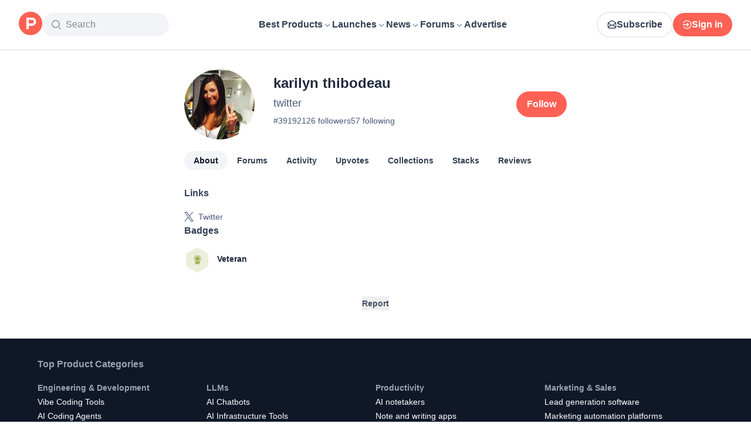

--- FILE ---
content_type: application/javascript; charset=UTF-8
request_url: https://www.producthunt.com/_next/static/chunks/23489d2813c824b0.js
body_size: 6101
content:
;!function(){try { var e="undefined"!=typeof globalThis?globalThis:"undefined"!=typeof global?global:"undefined"!=typeof window?window:"undefined"!=typeof self?self:{},n=(new e.Error).stack;n&&((e._debugIds|| (e._debugIds={}))[n]="4e2304a9-a474-3c6a-a1f1-2f06c973c0cd")}catch(e){}}();
(globalThis.TURBOPACK||(globalThis.TURBOPACK=[])).push(["object"==typeof document?document.currentScript:void 0,290571,e=>{"use strict";var t=function(e,r){return(t=Object.setPrototypeOf||({__proto__:[]})instanceof Array&&function(e,t){e.__proto__=t}||function(e,t){for(var r in t)Object.prototype.hasOwnProperty.call(t,r)&&(e[r]=t[r])})(e,r)};function r(e,r){if("function"!=typeof r&&null!==r)throw TypeError("Class extends value "+String(r)+" is not a constructor or null");function n(){this.constructor=e}t(e,r),e.prototype=null===r?Object.create(r):(n.prototype=r.prototype,new n)}var n=function(){return(n=Object.assign||function(e){for(var t,r=1,n=arguments.length;r<n;r++)for(var o in t=arguments[r])Object.prototype.hasOwnProperty.call(t,o)&&(e[o]=t[o]);return e}).apply(this,arguments)};function o(e,t){var r={};for(var n in e)Object.prototype.hasOwnProperty.call(e,n)&&0>t.indexOf(n)&&(r[n]=e[n]);if(null!=e&&"function"==typeof Object.getOwnPropertySymbols)for(var o=0,n=Object.getOwnPropertySymbols(e);o<n.length;o++)0>t.indexOf(n[o])&&Object.prototype.propertyIsEnumerable.call(e,n[o])&&(r[n[o]]=e[n[o]]);return r}function i(e,t,r,n){return new(r||(r=Promise))(function(o,i){function a(e){try{l(n.next(e))}catch(e){i(e)}}function s(e){try{l(n.throw(e))}catch(e){i(e)}}function l(e){var t;e.done?o(e.value):((t=e.value)instanceof r?t:new r(function(e){e(t)})).then(a,s)}l((n=n.apply(e,t||[])).next())})}function a(e,t){var r,n,o,i={label:0,sent:function(){if(1&o[0])throw o[1];return o[1]},trys:[],ops:[]},a=Object.create(("function"==typeof Iterator?Iterator:Object).prototype);return a.next=s(0),a.throw=s(1),a.return=s(2),"function"==typeof Symbol&&(a[Symbol.iterator]=function(){return this}),a;function s(s){return function(l){var c=[s,l];if(r)throw TypeError("Generator is already executing.");for(;a&&(a=0,c[0]&&(i=0)),i;)try{if(r=1,n&&(o=2&c[0]?n.return:c[0]?n.throw||((o=n.return)&&o.call(n),0):n.next)&&!(o=o.call(n,c[1])).done)return o;switch(n=0,o&&(c=[2&c[0],o.value]),c[0]){case 0:case 1:o=c;break;case 4:return i.label++,{value:c[1],done:!1};case 5:i.label++,n=c[1],c=[0];continue;case 7:c=i.ops.pop(),i.trys.pop();continue;default:if(!(o=(o=i.trys).length>0&&o[o.length-1])&&(6===c[0]||2===c[0])){i=0;continue}if(3===c[0]&&(!o||c[1]>o[0]&&c[1]<o[3])){i.label=c[1];break}if(6===c[0]&&i.label<o[1]){i.label=o[1],o=c;break}if(o&&i.label<o[2]){i.label=o[2],i.ops.push(c);break}o[2]&&i.ops.pop(),i.trys.pop();continue}c=t.call(e,i)}catch(e){c=[6,e],n=0}finally{r=o=0}if(5&c[0])throw c[1];return{value:c[0]?c[1]:void 0,done:!0}}}}function s(e,t,r){if(r||2==arguments.length)for(var n,o=0,i=t.length;o<i;o++)!n&&o in t||(n||(n=Array.prototype.slice.call(t,0,o)),n[o]=t[o]);return e.concat(n||Array.prototype.slice.call(t))}"function"==typeof SuppressedError&&SuppressedError,e.s(["__assign",()=>n,"__awaiter",()=>i,"__extends",()=>r,"__generator",()=>a,"__rest",()=>o,"__spreadArray",()=>s])},879873,(e,t,r)=>{"use strict";t.exports.__SECRET_INTERNALS_DO_NOT_USE_OR_YOU_WILL_BE_FIRED=void 0,t.exports.__CLIENT_INTERNALS_DO_NOT_USE_OR_WARN_USERS_THEY_CANNOT_UPGRADE=void 0,t.exports.__SERVER_INTERNALS_DO_NOT_USE_OR_WARN_USERS_THEY_CANNOT_UPGRADE=void 0,Object.assign(t.exports,e.r(271645))},419983,e=>{"use strict";function t(e){return null!==e&&"object"==typeof e}e.s(["isNonNullObject",()=>t])},171258,822747,582587,430207,760702,675739,290690,687081,e=>{"use strict";var t,r=e.i(290571),n="Invariant Violation",o=Object.setPrototypeOf,i=void 0===o?function(e,t){return e.__proto__=t,e}:o,a=function(e){function t(r){void 0===r&&(r=n);var o=e.call(this,"number"==typeof r?n+": "+r+" (see https://github.com/apollographql/invariant-packages)":r)||this;return o.framesToPop=1,o.name=n,i(o,t.prototype),o}return(0,r.__extends)(t,e),t}(Error);function s(e,t){if(!e)throw new a(t)}var l=["debug","log","warn","error","silent"],c=l.indexOf("log");function u(e){return function(){if(l.indexOf(e)>=c)return(console[e]||console.log).apply(console,arguments)}}function f(e){var t=l[c];return c=Math.max(0,l.indexOf(e)),t}(t=s||(s={})).debug=u("debug"),t.log=u("log"),t.warn=u("warn"),t.error=u("error"),e.s(["InvariantError",()=>a,"invariant",()=>s,"setVerbosity",()=>f],822747);var h="3.13.8";function d(e){try{return e()}catch(e){}}e.s(["version",()=>h],582587),e.s(["maybe",()=>d],430207);let p=d(function(){return globalThis})||d(function(){return window})||d(function(){return self})||d(function(){return e.g})||d(function(){return d.constructor("return this")()});e.s(["default",0,p],760702);var y=new Map;function g(e){var t=y.get(e)||1;return y.set(e,t+1),"".concat(e,":").concat(t,":").concat(Math.random().toString(36).slice(2))}function _(e,t){void 0===t&&(t=0);var r=g("stringifyForDisplay");return JSON.stringify(e,function(e,t){return void 0===t?r:t},t).split(JSON.stringify(r)).join("<undefined>")}function v(e){return function(t){for(var r=[],n=1;n<arguments.length;n++)r[n-1]=arguments[n];if("number"==typeof t){var o=t;(t=O(o))||(t=A(o,r),r=[])}e.apply(void 0,[t].concat(r))}}e.s(["makeUniqueId",()=>g],675739),e.s(["stringifyForDisplay",()=>_],290690);var b=Object.assign(function(e,t){for(var r=[],n=2;n<arguments.length;n++)r[n-2]=arguments[n];e||s(e,O(t,r)||A(t,r))},{debug:v(s.debug),log:v(s.log),warn:v(s.warn),error:v(s.error)});function m(e){for(var t=[],r=1;r<arguments.length;r++)t[r-1]=arguments[r];return new a(O(e,t)||A(e,t))}var w=Symbol.for("ApolloErrorMessageHandler_"+h);function S(e){if("string"==typeof e)return e;try{return _(e,2).slice(0,1e3)}catch(e){return"<non-serializable>"}}function O(e,t){if(void 0===t&&(t=[]),e)return p[w]&&p[w](e,t.map(S))}function A(e,t){if(void 0===t&&(t=[]),e)return"An error occurred! For more details, see the full error text at https://go.apollo.dev/c/err#".concat(encodeURIComponent(JSON.stringify({version:h,message:e,args:t.map(S)})))}e.s(["ApolloErrorMessageHandler",()=>w,"invariant",()=>b,"newInvariantError",()=>m],687081),e.s([],171258)},975625,e=>{"use strict";e.i(171258);var t=e.i(430207),r="ReactNative"==(0,t.maybe)(function(){return navigator.product}),n="function"==typeof WeakMap&&!(r&&!e.g.HermesInternal),o="function"==typeof WeakSet,i="function"==typeof Symbol&&"function"==typeof Symbol.for,a=i&&Symbol.asyncIterator,s="function"==typeof(0,t.maybe)(function(){return window.document.createElement}),l=(0,t.maybe)(function(){return navigator.userAgent.indexOf("jsdom")>=0})||!1,c=(s||r)&&!l;e.s(["canUseAsyncIteratorSymbol",()=>a,"canUseDOM",()=>s,"canUseLayoutEffect",()=>c,"canUseSymbol",()=>i,"canUseWeakMap",()=>n,"canUseWeakSet",()=>o])},276320,418247,e=>{"use strict";e.i(171258);var t=e.i(687081),r=e.i(879873),n=e.i(975625).canUseSymbol?Symbol.for("__APOLLO_CONTEXT__"):"__APOLLO_CONTEXT__";function o(){(0,t.invariant)("createContext"in r,54);var e=r.createContext[n];return e||(Object.defineProperty(r.createContext,n,{value:e=r.createContext({}),enumerable:!1,writable:!1,configurable:!0}),e.displayName="ApolloContext"),e}function i(e){var n=r.useContext(o()),i=e||n.client;return(0,t.invariant)(!!i,58),i}e.s(["getApolloContext",()=>o],418247),e.s(["useApolloClient",()=>i],276320)},869981,e=>{"use strict";let{toString:t,hasOwnProperty:r}=Object.prototype,n=Function.prototype.toString,o=new Map;function i(e,i){try{return function e(o,i){if(o===i)return!0;let s=t.call(o);if(s!==t.call(i))return!1;switch(s){case"[object Array]":if(o.length!==i.length)break;case"[object Object]":{if(c(o,i))return!0;let t=a(o),n=a(i),s=t.length;if(s!==n.length)return!1;for(let e=0;e<s;++e)if(!r.call(i,t[e]))return!1;for(let r=0;r<s;++r){let n=t[r];if(!e(o[n],i[n]))return!1}return!0}case"[object Error]":return o.name===i.name&&o.message===i.message;case"[object Number]":if(o!=o)return i!=i;case"[object Boolean]":case"[object Date]":return+o==+i;case"[object RegExp]":case"[object String]":return o==`${i}`;case"[object Map]":case"[object Set]":{if(o.size!==i.size)return!1;if(c(o,i))return!0;let t=o.entries(),r="[object Map]"===s;for(;;){let n=t.next();if(n.done)break;let[o,a]=n.value;if(!i.has(o)||r&&!e(a,i.get(o)))return!1}return!0}case"[object Uint16Array]":case"[object Uint8Array]":case"[object Uint32Array]":case"[object Int32Array]":case"[object Int8Array]":case"[object Int16Array]":case"[object ArrayBuffer]":o=new Uint8Array(o),i=new Uint8Array(i);case"[object DataView]":{let e=o.byteLength;if(e===i.byteLength)for(;e--&&o[e]===i[e];);return -1===e}case"[object AsyncFunction]":case"[object GeneratorFunction]":case"[object AsyncGeneratorFunction]":case"[object Function]":{var u,f;let e,t=n.call(o);if(t!==n.call(i))return!1;return u=t,f=l,!((e=u.length-f.length)>=0)||u.indexOf(f,e)!==e}}return!1}(e,i)}finally{o.clear()}}function a(e){return Object.keys(e).filter(s,e)}function s(e){return void 0!==this[e]}let l="{ [native code] }";function c(e,t){let r=o.get(e);if(r){if(r.has(t))return!0}else o.set(e,r=new Set);return r.add(t),!1}e.s(["default",0,i,"equal",()=>i])},521110,e=>{"use strict";var t=e.i(290571);e.i(171258);var r=e.i(419983),n=Symbol();function o(e){return!!e.extensions&&Array.isArray(e.extensions[n])}function i(e){return e.hasOwnProperty("graphQLErrors")}var a=function(e){var n=(0,t.__spreadArray)((0,t.__spreadArray)((0,t.__spreadArray)([],e.graphQLErrors,!0),e.clientErrors,!0),e.protocolErrors,!0);return e.networkError&&n.push(e.networkError),n.map(function(e){return(0,r.isNonNullObject)(e)&&e.message||"Error message not found."}).join("\n")},s=function(e){function r(n){var o=n.graphQLErrors,i=n.protocolErrors,s=n.clientErrors,l=n.networkError,c=n.errorMessage,u=n.extraInfo,f=e.call(this,c)||this;return f.name="ApolloError",f.graphQLErrors=o||[],f.protocolErrors=i||[],f.clientErrors=s||[],f.networkError=l||null,f.message=c||a(f),f.extraInfo=u,f.cause=(0,t.__spreadArray)((0,t.__spreadArray)((0,t.__spreadArray)([l],o||[],!0),i||[],!0),s||[],!0).find(function(e){return!!e})||null,f.__proto__=r.prototype,f}return(0,t.__extends)(r,e),r}(Error);e.s(["ApolloError",()=>s,"PROTOCOL_ERRORS_SYMBOL",()=>n,"graphQLResultHasProtocolErrors",()=>o,"isApolloError",()=>i])},107799,e=>{"use strict";var t,r;function n(e){return!!e&&e<7}function o(e){return 7===e||8===e}(r=t||(t={}))[r.loading=1]="loading",r[r.setVariables=2]="setVariables",r[r.fetchMore=3]="fetchMore",r[r.refetch=4]="refetch",r[r.poll=6]="poll",r[r.ready=7]="ready",r[r.error=8]="error",e.s(["NetworkStatus",()=>t,"isNetworkRequestInFlight",()=>n,"isNetworkRequestSettled",()=>o])},645938,e=>{"use strict";var t=Array.isArray;function r(e){return Array.isArray(e)&&e.length>0}e.s(["isArray",()=>t,"isNonEmptyArray",()=>r])},134049,952812,65842,4061,609187,420871,e=>{"use strict";function t(){}let r="u">typeof WeakRef?WeakRef:function(e){return{deref:()=>e}},n="u">typeof WeakMap?WeakMap:Map,o="u">typeof FinalizationRegistry?FinalizationRegistry:function(){return{register:t,unregister:t}};class i{constructor(e=1/0,i=t){this.max=e,this.dispose=i,this.map=new n,this.newest=null,this.oldest=null,this.unfinalizedNodes=new Set,this.finalizationScheduled=!1,this.size=0,this.finalize=()=>{let e=this.unfinalizedNodes.values();for(let t=0;t<10024;t++){let t=e.next().value;if(!t)break;this.unfinalizedNodes.delete(t);let n=t.key;delete t.key,t.keyRef=new r(n),this.registry.register(n,t,t)}this.unfinalizedNodes.size>0?queueMicrotask(this.finalize):this.finalizationScheduled=!1},this.registry=new o(this.deleteNode.bind(this))}has(e){return this.map.has(e)}get(e){let t=this.getNode(e);return t&&t.value}getNode(e){let t=this.map.get(e);if(t&&t!==this.newest){let{older:e,newer:r}=t;r&&(r.older=e),e&&(e.newer=r),t.older=this.newest,t.older.newer=t,t.newer=null,this.newest=t,t===this.oldest&&(this.oldest=r)}return t}set(e,t){let r=this.getNode(e);return r?r.value=t:(r={key:e,value:t,newer:null,older:this.newest},this.newest&&(this.newest.newer=r),this.newest=r,this.oldest=this.oldest||r,this.scheduleFinalization(r),this.map.set(e,r),this.size++,r.value)}clean(){for(;this.oldest&&this.size>this.max;)this.deleteNode(this.oldest)}deleteNode(e){e===this.newest&&(this.newest=e.older),e===this.oldest&&(this.oldest=e.newer),e.newer&&(e.newer.older=e.older),e.older&&(e.older.newer=e.newer),this.size--;let t=e.key||e.keyRef&&e.keyRef.deref();this.dispose(e.value,t),e.keyRef?this.registry.unregister(e):this.unfinalizedNodes.delete(e),t&&this.map.delete(t)}delete(e){let t=this.map.get(e);return!!t&&(this.deleteNode(t),!0)}scheduleFinalization(e){this.unfinalizedNodes.add(e),this.finalizationScheduled||(this.finalizationScheduled=!0,queueMicrotask(this.finalize))}}function a(){}e.s(["WeakCache",()=>i],952812);class s{constructor(e=1/0,t=a){this.max=e,this.dispose=t,this.map=new Map,this.newest=null,this.oldest=null}has(e){return this.map.has(e)}get(e){let t=this.getNode(e);return t&&t.value}get size(){return this.map.size}getNode(e){let t=this.map.get(e);if(t&&t!==this.newest){let{older:e,newer:r}=t;r&&(r.older=e),e&&(e.newer=r),t.older=this.newest,t.older.newer=t,t.newer=null,this.newest=t,t===this.oldest&&(this.oldest=r)}return t}set(e,t){let r=this.getNode(e);return r?r.value=t:(r={key:e,value:t,newer:null,older:this.newest},this.newest&&(this.newest.newer=r),this.newest=r,this.oldest=this.oldest||r,this.map.set(e,r),r.value)}clean(){for(;this.oldest&&this.map.size>this.max;)this.delete(this.oldest.key)}delete(e){let t=this.map.get(e);return!!t&&(t===this.newest&&(this.newest=t.older),t===this.oldest&&(this.oldest=t.newer),t.newer&&(t.newer.older=t.older),t.older&&(t.older.newer=t.newer),this.map.delete(e),this.dispose(t.value,e),!0)}}e.s(["StrongCache",()=>s],65842);var l=new WeakSet;function c(e){!(e.size<=(e.max||-1))&&(l.has(e)||(l.add(e),setTimeout(function(){e.clean(),l.delete(e)},100)))}var u=function(e,t){var r=new i(e,t);return r.set=function(e,t){var r=i.prototype.set.call(this,e,t);return c(this),r},r},f=function(e,t){var r=new s(e,t);return r.set=function(e,t){var r=s.prototype.set.call(this,e,t);return c(this),r},r};e.s(["AutoCleanedStrongCache",()=>f,"AutoCleanedWeakCache",()=>u],134049);var h=e.i(290571);e.i(171258);var d=e.i(760702);e.s(["global",()=>d.default],4061);var d=d,p=Symbol.for("apollo.cacheSize"),y=(0,h.__assign)({},d.default[p]);e.s(["cacheSizes",()=>y],609187);var g={};function _(e,t){g[e]=t}var v=!1!==globalThis.__DEV__?function(){var e,t,r,n,o;if(!1===globalThis.__DEV__)throw Error("only supported in development mode");return{limits:Object.fromEntries(Object.entries({parser:1e3,canonicalStringify:1e3,print:2e3,"documentTransform.cache":2e3,"queryManager.getDocumentInfo":2e3,"PersistedQueryLink.persistedQueryHashes":2e3,"fragmentRegistry.transform":2e3,"fragmentRegistry.lookup":1e3,"fragmentRegistry.findFragmentSpreads":4e3,"cache.fragmentQueryDocuments":1e3,"removeTypenameFromVariables.getVariableDefinitions":2e3,"inMemoryCache.maybeBroadcastWatch":5e3,"inMemoryCache.executeSelectionSet":5e4,"inMemoryCache.executeSubSelectedArray":1e4}).map(function(e){var t=e[0],r=e[1];return[t,y[t]||r]})),sizes:(0,h.__assign)({print:null==(e=g.print)?void 0:e.call(g),parser:null==(t=g.parser)?void 0:t.call(g),canonicalStringify:null==(r=g.canonicalStringify)?void 0:r.call(g),links:function e(t){var r;return t?(0,h.__spreadArray)((0,h.__spreadArray)([null==(r=null==t?void 0:t.getMemoryInternals)?void 0:r.call(t)],e(null==t?void 0:t.left),!0),e(null==t?void 0:t.right),!0).filter(O):[]}(this.link),queryManager:{getDocumentInfo:this.queryManager.transformCache.size,documentTransforms:A(this.queryManager.documentTransform)}},null==(o=(n=this.cache).getMemoryInternals)?void 0:o.call(n))}}:void 0,b=!1!==globalThis.__DEV__?function(){var e=this.config.fragments;return(0,h.__assign)((0,h.__assign)({},w.apply(this)),{addTypenameDocumentTransform:A(this.addTypenameTransform),inMemoryCache:{executeSelectionSet:S(this.storeReader.executeSelectionSet),executeSubSelectedArray:S(this.storeReader.executeSubSelectedArray),maybeBroadcastWatch:S(this.maybeBroadcastWatch)},fragmentRegistry:{findFragmentSpreads:S(null==e?void 0:e.findFragmentSpreads),lookup:S(null==e?void 0:e.lookup),transform:S(null==e?void 0:e.transform)}})}:void 0,m=!1!==globalThis.__DEV__?w:void 0;function w(){return{cache:{fragmentQueryDocuments:S(this.getFragmentDoc)}}}function S(e){return e&&"dirtyKey"in e?e.size:void 0}function O(e){return null!=e}function A(e){return(function e(t){return t?(0,h.__spreadArray)((0,h.__spreadArray)([S(null==t?void 0:t.performWork)],e(null==t?void 0:t.left),!0),e(null==t?void 0:t.right),!0).filter(O):[]})(e).map(function(e){return{cache:e}})}e.s(["getApolloCacheMemoryInternals",()=>m,"getApolloClientMemoryInternals",()=>v,"getInMemoryCacheMemoryInternals",()=>b,"registerGlobalCache",()=>_],420871)},832515,e=>{"use strict";var t,r=e.i(134049),n=e.i(609187),o=e.i(420871),i=Object.assign(function(e){return JSON.stringify(e,a)},{reset:function(){t=new r.AutoCleanedStrongCache(n.cacheSizes.canonicalStringify||1e3)}});function a(e,r){if(r&&"object"==typeof r){var n=Object.getPrototypeOf(r);if(n===Object.prototype||null===n){var o=Object.keys(r);if(o.every(s))return r;var i=JSON.stringify(o),a=t.get(i);if(!a){o.sort();var l=JSON.stringify(o);a=t.get(l)||o,t.set(i,a),t.set(l,a)}var c=Object.create(n);return a.forEach(function(e){c[e]=r[e]}),c}}return r}function s(e,t,r){return 0===t||r[t-1]<=e}!1!==globalThis.__DEV__&&(0,o.registerGlobalCache)("canonicalStringify",function(){return t.size}),i.reset(),e.s(["canonicalStringify",()=>i])}]);

//# debugId=4e2304a9-a474-3c6a-a1f1-2f06c973c0cd
//# sourceMappingURL=7cd95b2d14b477df.js.map

--- FILE ---
content_type: application/javascript; charset=UTF-8
request_url: https://www.producthunt.com/_next/static/chunks/d5b1299e46f45c44.js
body_size: 5140
content:
;!function(){try { var e="undefined"!=typeof globalThis?globalThis:"undefined"!=typeof global?global:"undefined"!=typeof window?window:"undefined"!=typeof self?self:{},n=(new e.Error).stack;n&&((e._debugIds|| (e._debugIds={}))[n]="46550fde-dafc-0c4e-2922-ddc000ff0863")}catch(e){}}();
(globalThis.TURBOPACK||(globalThis.TURBOPACK=[])).push(["object"==typeof document?document.currentScript:void 0,392284,e=>{"use strict";var n=e.i(769105),i=e.i(951544),a=e.i(138413),d=e.i(65389);let m={kind:"Document",definitions:[{kind:"OperationDefinition",operation:"query",name:{kind:"Name",value:"ProductPageLaunchingTodayFocused"},variableDefinitions:[{kind:"VariableDefinition",variable:{kind:"Variable",name:{kind:"Name",value:"postSlug"}},type:{kind:"NonNullType",type:{kind:"NamedType",name:{kind:"Name",value:"String"}}}},{kind:"VariableDefinition",variable:{kind:"Variable",name:{kind:"Name",value:"commentsThreadRepliesCursor"}},type:{kind:"NamedType",name:{kind:"Name",value:"String"}}},{kind:"VariableDefinition",variable:{kind:"Variable",name:{kind:"Name",value:"includeThreadForCommentId"}},type:{kind:"NamedType",name:{kind:"Name",value:"ID"}}},{kind:"VariableDefinition",variable:{kind:"Variable",name:{kind:"Name",value:"commentsListSubjectThreadsLimit"}},type:{kind:"NamedType",name:{kind:"Name",value:"Int"}}},{kind:"VariableDefinition",variable:{kind:"Variable",name:{kind:"Name",value:"commentsListSubjectThreadsCursor"}},type:{kind:"NamedType",name:{kind:"Name",value:"String"}}},{kind:"VariableDefinition",variable:{kind:"Variable",name:{kind:"Name",value:"commentsListSubjectThreadsPage"}},type:{kind:"NamedType",name:{kind:"Name",value:"Int"}},defaultValue:{kind:"NullValue"}},{kind:"VariableDefinition",variable:{kind:"Variable",name:{kind:"Name",value:"commentsListSubjectFilter"}},type:{kind:"NamedType",name:{kind:"Name",value:"ThreadFilter"}}},{kind:"VariableDefinition",variable:{kind:"Variable",name:{kind:"Name",value:"order"}},type:{kind:"NamedType",name:{kind:"Name",value:"ThreadOrder"}}},{kind:"VariableDefinition",variable:{kind:"Variable",name:{kind:"Name",value:"excludeThreadForCommentId"}},type:{kind:"NamedType",name:{kind:"Name",value:"ID"}}}],selectionSet:{kind:"SelectionSet",selections:[{kind:"Field",name:{kind:"Name",value:"post"},arguments:[{kind:"Argument",name:{kind:"Name",value:"slug"},value:{kind:"Variable",name:{kind:"Name",value:"postSlug"}}},{kind:"Argument",name:{kind:"Name",value:"excludeTrashed"},value:{kind:"BooleanValue",value:!0}}],selectionSet:{kind:"SelectionSet",selections:[{kind:"FragmentSpread",name:{kind:"Name",value:"ProductPageLaunchingTodayLaunchFragment"}}]}}]}},{kind:"FragmentDefinition",name:{kind:"Name",value:"UsePostVoteFragment"},typeCondition:{kind:"NamedType",name:{kind:"Name",value:"Post"}},selectionSet:{kind:"SelectionSet",selections:[{kind:"Field",name:{kind:"Name",value:"id"}},{kind:"Field",name:{kind:"Name",value:"hasVoted"}},{kind:"Field",name:{kind:"Name",value:"latestScore"}},{kind:"Field",name:{kind:"Name",value:"launchDayScore"}},{kind:"Field",name:{kind:"Name",value:"disabledWhenScheduled"}},{kind:"Field",name:{kind:"Name",value:"featuredAt"}},{kind:"Field",name:{kind:"Name",value:"updatedAt"}},{kind:"Field",name:{kind:"Name",value:"createdAt"}},{kind:"Field",name:{kind:"Name",value:"embargoPreviewAt"}},{kind:"Field",name:{kind:"Name",value:"product"},selectionSet:{kind:"SelectionSet",selections:[{kind:"Field",name:{kind:"Name",value:"id"}},{kind:"Field",name:{kind:"Name",value:"isSubscribed"}}]}}]}},{kind:"FragmentDefinition",name:{kind:"Name",value:"PostVoteButtonFragment"},typeCondition:{kind:"NamedType",name:{kind:"Name",value:"Post"}},selectionSet:{kind:"SelectionSet",selections:[{kind:"Field",name:{kind:"Name",value:"id"}},{kind:"FragmentSpread",name:{kind:"Name",value:"UsePostVoteFragment"}}]}},{kind:"FragmentDefinition",name:{kind:"Name",value:"PostPageHeaderVisitButton"},typeCondition:{kind:"NamedType",name:{kind:"Name",value:"Post"}},selectionSet:{kind:"SelectionSet",selections:[{kind:"Field",name:{kind:"Name",value:"id"}},{kind:"Field",name:{kind:"Name",value:"isAvailable"}},{kind:"Field",name:{kind:"Name",value:"productState"}},{kind:"Field",name:{kind:"Name",value:"links"},selectionSet:{kind:"SelectionSet",selections:[{kind:"Field",name:{kind:"Name",value:"id"}},{kind:"Field",name:{kind:"Name",value:"redirectPath"}},{kind:"Field",name:{kind:"Name",value:"storeName"}},{kind:"Field",name:{kind:"Name",value:"websiteName"}},{kind:"Field",name:{kind:"Name",value:"devices"}}]}}]}},{kind:"FragmentDefinition",name:{kind:"Name",value:"ProductTopPostBadgeFragment"},typeCondition:{kind:"NamedType",name:{kind:"Name",value:"TopPostBadge"}},selectionSet:{kind:"SelectionSet",selections:[{kind:"Field",name:{kind:"Name",value:"id"}},{kind:"Field",name:{kind:"Name",value:"post"},selectionSet:{kind:"SelectionSet",selections:[{kind:"Field",name:{kind:"Name",value:"id"}},{kind:"Field",name:{kind:"Name",value:"name"}}]}},{kind:"Field",name:{kind:"Name",value:"position"}},{kind:"Field",name:{kind:"Name",value:"period"}},{kind:"Field",name:{kind:"Name",value:"date"}}]}},{kind:"FragmentDefinition",name:{kind:"Name",value:"LaunchDayBadge"},typeCondition:{kind:"NamedType",name:{kind:"Name",value:"TopPostBadge"}},selectionSet:{kind:"SelectionSet",selections:[{kind:"Field",name:{kind:"Name",value:"id"}},{kind:"Field",name:{kind:"Name",value:"post"},selectionSet:{kind:"SelectionSet",selections:[{kind:"Field",name:{kind:"Name",value:"id"}},{kind:"Field",name:{kind:"Name",value:"slug"}},{kind:"Field",name:{kind:"Name",value:"name"}},{kind:"Field",name:{kind:"Name",value:"product"},selectionSet:{kind:"SelectionSet",selections:[{kind:"Field",name:{kind:"Name",value:"id"}},{kind:"Field",name:{kind:"Name",value:"slug"}}]}},{kind:"Field",name:{kind:"Name",value:"redirectToProduct"},selectionSet:{kind:"SelectionSet",selections:[{kind:"Field",name:{kind:"Name",value:"id"}},{kind:"Field",name:{kind:"Name",value:"slug"}}]}}]}},{kind:"Field",name:{kind:"Name",value:"position"}},{kind:"Field",name:{kind:"Name",value:"period"}},{kind:"Field",name:{kind:"Name",value:"date"}}]}},{kind:"FragmentDefinition",name:{kind:"Name",value:"PostStatusIconFragment"},typeCondition:{kind:"NamedType",name:{kind:"Name",value:"Post"}},selectionSet:{kind:"SelectionSet",selections:[{kind:"Field",name:{kind:"Name",value:"id"}},{kind:"Field",name:{kind:"Name",value:"productState"}}]}},{kind:"FragmentDefinition",name:{kind:"Name",value:"PostThumbnailFragment"},typeCondition:{kind:"NamedType",name:{kind:"Name",value:"Post"}},selectionSet:{kind:"SelectionSet",selections:[{kind:"Field",name:{kind:"Name",value:"id"}},{kind:"Field",name:{kind:"Name",value:"name"}},{kind:"Field",name:{kind:"Name",value:"thumbnailImageUuid"}},{kind:"FragmentSpread",name:{kind:"Name",value:"PostStatusIconFragment"}}]}},{kind:"FragmentDefinition",name:{kind:"Name",value:"PostPageVoteButton"},typeCondition:{kind:"NamedType",name:{kind:"Name",value:"Post"}},selectionSet:{kind:"SelectionSet",selections:[{kind:"Field",name:{kind:"Name",value:"id"}},{kind:"Field",name:{kind:"Name",value:"featuredAt"}},{kind:"Field",name:{kind:"Name",value:"createdAt"}},{kind:"Field",name:{kind:"Name",value:"disabledWhenScheduled"}},{kind:"Field",name:{kind:"Name",value:"embargoPreviewAt"}},{kind:"Field",name:{kind:"Name",value:"latestScore"}},{kind:"Field",name:{kind:"Name",value:"launchDayScore"}},{kind:"FragmentSpread",name:{kind:"Name",value:"UsePostVoteFragment"}}]}},{kind:"FragmentDefinition",name:{kind:"Name",value:"PostPageHeader"},typeCondition:{kind:"NamedType",name:{kind:"Name",value:"Post"}},selectionSet:{kind:"SelectionSet",selections:[{kind:"Field",name:{kind:"Name",value:"id"}},{kind:"Field",name:{kind:"Name",value:"name"}},{kind:"Field",name:{kind:"Name",value:"tagline"}},{kind:"Field",name:{kind:"Name",value:"isTopLaunch"}},{kind:"Field",name:{kind:"Name",value:"createdAt"}},{kind:"Field",name:{kind:"Name",value:"dailyRank"}},{kind:"Field",name:{kind:"Name",value:"featured"}},{kind:"Field",name:{kind:"Name",value:"hideVotesCount"}},{kind:"Field",name:{kind:"Name",value:"product"},selectionSet:{kind:"SelectionSet",selections:[{kind:"Field",name:{kind:"Name",value:"id"}},{kind:"Field",name:{kind:"Name",value:"isTopProduct"}}]}},{kind:"Field",name:{kind:"Name",value:"badges"},selectionSet:{kind:"SelectionSet",selections:[{kind:"Field",name:{kind:"Name",value:"edges"},selectionSet:{kind:"SelectionSet",selections:[{kind:"Field",name:{kind:"Name",value:"node"},selectionSet:{kind:"SelectionSet",selections:[{kind:"InlineFragment",typeCondition:{kind:"NamedType",name:{kind:"Name",value:"TopPostBadge"}},selectionSet:{kind:"SelectionSet",selections:[{kind:"Field",name:{kind:"Name",value:"id"}},{kind:"FragmentSpread",name:{kind:"Name",value:"ProductTopPostBadgeFragment"}},{kind:"FragmentSpread",name:{kind:"Name",value:"LaunchDayBadge"}}]}},{kind:"InlineFragment",typeCondition:{kind:"NamedType",name:{kind:"Name",value:"GoldenKittyAwardBadge"}},selectionSet:{kind:"SelectionSet",selections:[{kind:"Field",name:{kind:"Name",value:"id"}}]}}]}}]}}]}},{kind:"FragmentSpread",name:{kind:"Name",value:"PostThumbnailFragment"}},{kind:"FragmentSpread",name:{kind:"Name",value:"PostPageHeaderVisitButton"}},{kind:"FragmentSpread",name:{kind:"Name",value:"PostPageVoteButton"}}]}},{kind:"FragmentDefinition",name:{kind:"Name",value:"PostPageDescription"},typeCondition:{kind:"NamedType",name:{kind:"Name",value:"Post"}},selectionSet:{kind:"SelectionSet",selections:[{kind:"Field",name:{kind:"Name",value:"id"}},{kind:"Field",name:{kind:"Name",value:"description"}}]}},{kind:"FragmentDefinition",name:{kind:"Name",value:"PostPageTopicTagsFragment"},typeCondition:{kind:"NamedType",name:{kind:"Name",value:"Post"}},selectionSet:{kind:"SelectionSet",selections:[{kind:"Field",name:{kind:"Name",value:"id"}},{kind:"Field",name:{kind:"Name",value:"topics"},arguments:[{kind:"Argument",name:{kind:"Name",value:"first"},value:{kind:"IntValue",value:"3"}}],selectionSet:{kind:"SelectionSet",selections:[{kind:"Field",name:{kind:"Name",value:"edges"},selectionSet:{kind:"SelectionSet",selections:[{kind:"Field",name:{kind:"Name",value:"node"},selectionSet:{kind:"SelectionSet",selections:[{kind:"Field",name:{kind:"Name",value:"id"}},{kind:"Field",name:{kind:"Name",value:"slug"}},{kind:"Field",name:{kind:"Name",value:"name"}}]}}]}}]}}]}},{kind:"FragmentDefinition",name:{kind:"Name",value:"PostPromoCodeFragment"},typeCondition:{kind:"NamedType",name:{kind:"Name",value:"Post"}},selectionSet:{kind:"SelectionSet",selections:[{kind:"Field",name:{kind:"Name",value:"id"}},{kind:"Field",name:{kind:"Name",value:"promo"},selectionSet:{kind:"SelectionSet",selections:[{kind:"Field",name:{kind:"Name",value:"text"}},{kind:"Field",name:{kind:"Name",value:"code"}}]}}]}},{kind:"FragmentDefinition",name:{kind:"Name",value:"FacebookShareButtonFragment"},typeCondition:{kind:"NamedType",name:{kind:"Name",value:"Shareable"}},selectionSet:{kind:"SelectionSet",selections:[{kind:"Field",name:{kind:"Name",value:"id"}},{kind:"Field",name:{kind:"Name",value:"url"}}]}},{kind:"FragmentDefinition",name:{kind:"Name",value:"ShareModalSubjectFragment"},typeCondition:{kind:"NamedType",name:{kind:"Name",value:"Shareable"}},selectionSet:{kind:"SelectionSet",selections:[{kind:"Field",name:{kind:"Name",value:"id"}},{kind:"Field",name:{kind:"Name",value:"url"}},{kind:"FragmentSpread",name:{kind:"Name",value:"FacebookShareButtonFragment"}}]}},{kind:"FragmentDefinition",name:{kind:"Name",value:"PostPageExtraInfoShareButton"},typeCondition:{kind:"NamedType",name:{kind:"Name",value:"Post"}},selectionSet:{kind:"SelectionSet",selections:[{kind:"Field",name:{kind:"Name",value:"id"}},{kind:"Field",name:{kind:"Name",value:"slug"}},{kind:"Field",name:{kind:"Name",value:"name"}},{kind:"Field",name:{kind:"Name",value:"tagline"}},{kind:"Field",name:{kind:"Name",value:"isMaker"}},{kind:"Field",name:{kind:"Name",value:"product"},selectionSet:{kind:"SelectionSet",selections:[{kind:"Field",name:{kind:"Name",value:"id"}},{kind:"Field",name:{kind:"Name",value:"slug"}}]}},{kind:"FragmentSpread",name:{kind:"Name",value:"PostThumbnailFragment"}},{kind:"FragmentSpread",name:{kind:"Name",value:"ShareModalSubjectFragment"}}]}},{kind:"FragmentDefinition",name:{kind:"Name",value:"PostPageExtraInfoBookmarkButton"},typeCondition:{kind:"NamedType",name:{kind:"Name",value:"Post"}},selectionSet:{kind:"SelectionSet",selections:[{kind:"Field",name:{kind:"Name",value:"id"}},{kind:"Field",name:{kind:"Name",value:"product"},selectionSet:{kind:"SelectionSet",selections:[{kind:"Field",name:{kind:"Name",value:"id"}}]}}]}},{kind:"FragmentDefinition",name:{kind:"Name",value:"PostPageExtraInfo"},typeCondition:{kind:"NamedType",name:{kind:"Name",value:"Post"}},selectionSet:{kind:"SelectionSet",selections:[{kind:"Field",name:{kind:"Name",value:"id"}},{kind:"Field",name:{kind:"Name",value:"pricingType"}},{kind:"FragmentSpread",name:{kind:"Name",value:"PostPageTopicTagsFragment"}},{kind:"FragmentSpread",name:{kind:"Name",value:"PostPromoCodeFragment"}},{kind:"FragmentSpread",name:{kind:"Name",value:"PostPageExtraInfoShareButton"}},{kind:"FragmentSpread",name:{kind:"Name",value:"PostPageExtraInfoBookmarkButton"}}]}},{kind:"FragmentDefinition",name:{kind:"Name",value:"UserImage"},typeCondition:{kind:"NamedType",name:{kind:"Name",value:"User"}},selectionSet:{kind:"SelectionSet",selections:[{kind:"Field",name:{kind:"Name",value:"id"}},{kind:"Field",name:{kind:"Name",value:"name"}},{kind:"Field",name:{kind:"Name",value:"username"}},{kind:"Field",name:{kind:"Name",value:"avatarUrl"}}]}},{kind:"FragmentDefinition",name:{kind:"Name",value:"PostPageTeamUser"},typeCondition:{kind:"NamedType",name:{kind:"Name",value:"User"}},selectionSet:{kind:"SelectionSet",selections:[{kind:"Field",name:{kind:"Name",value:"id"}},{kind:"Field",name:{kind:"Name",value:"name"}},{kind:"Field",name:{kind:"Name",value:"headline"}},{kind:"Field",name:{kind:"Name",value:"username"}},{kind:"FragmentSpread",name:{kind:"Name",value:"UserImage"}}]}},{kind:"FragmentDefinition",name:{kind:"Name",value:"PostPageTeam"},typeCondition:{kind:"NamedType",name:{kind:"Name",value:"Post"}},selectionSet:{kind:"SelectionSet",selections:[{kind:"Field",name:{kind:"Name",value:"id"}},{kind:"Field",name:{kind:"Name",value:"user"},selectionSet:{kind:"SelectionSet",selections:[{kind:"Field",name:{kind:"Name",value:"id"}},{kind:"FragmentSpread",name:{kind:"Name",value:"PostPageTeamUser"}}]}},{kind:"Field",name:{kind:"Name",value:"makers"},selectionSet:{kind:"SelectionSet",selections:[{kind:"Field",name:{kind:"Name",value:"id"}},{kind:"FragmentSpread",name:{kind:"Name",value:"PostPageTeamUser"}}]}}]}},{kind:"FragmentDefinition",name:{kind:"Name",value:"ProductThumbnailFragment"},typeCondition:{kind:"NamedType",name:{kind:"Name",value:"Product"}},selectionSet:{kind:"SelectionSet",selections:[{kind:"Field",name:{kind:"Name",value:"id"}},{kind:"Field",name:{kind:"Name",value:"name"}},{kind:"Field",name:{kind:"Name",value:"logoUuid"}},{kind:"Field",name:{kind:"Name",value:"isNoLongerOnline"}}]}},{kind:"FragmentDefinition",name:{kind:"Name",value:"PostPageDetailedReviewItem"},typeCondition:{kind:"NamedType",name:{kind:"Name",value:"DetailedReview"}},selectionSet:{kind:"SelectionSet",selections:[{kind:"Field",name:{kind:"Name",value:"id"}},{kind:"Field",name:{kind:"Name",value:"shoutoutNote"}},{kind:"Field",name:{kind:"Name",value:"alternativeProducts"},selectionSet:{kind:"SelectionSet",selections:[{kind:"Field",name:{kind:"Name",value:"id"}},{kind:"Field",name:{kind:"Name",value:"slug"}},{kind:"Field",name:{kind:"Name",value:"name"}},{kind:"Field",name:{kind:"Name",value:"logoUuid"}}]}},{kind:"Field",name:{kind:"Name",value:"product"},selectionSet:{kind:"SelectionSet",selections:[{kind:"Field",name:{kind:"Name",value:"id"}},{kind:"Field",name:{kind:"Name",value:"slug"}},{kind:"Field",name:{kind:"Name",value:"name"}},{kind:"Field",name:{kind:"Name",value:"tagline"}},{kind:"Field",name:{kind:"Name",value:"path"}},{kind:"FragmentSpread",name:{kind:"Name",value:"ProductThumbnailFragment"}}]}}]}},{kind:"FragmentDefinition",name:{kind:"Name",value:"PostPageShoutouts"},typeCondition:{kind:"NamedType",name:{kind:"Name",value:"Post"}},selectionSet:{kind:"SelectionSet",selections:[{kind:"Field",name:{kind:"Name",value:"id"}},{kind:"Field",name:{kind:"Name",value:"detailedReviews"},selectionSet:{kind:"SelectionSet",selections:[{kind:"Field",name:{kind:"Name",value:"id"}},{kind:"FragmentSpread",name:{kind:"Name",value:"PostPageDetailedReviewItem"}}]}}]}},{kind:"FragmentDefinition",name:{kind:"Name",value:"MediaMetadataCore"},typeCondition:{kind:"NamedType",name:{kind:"Name",value:"MediaMetadata"}},selectionSet:{kind:"SelectionSet",selections:[{kind:"Field",name:{kind:"Name",value:"url"}},{kind:"Field",name:{kind:"Name",value:"platform"}},{kind:"Field",name:{kind:"Name",value:"videoId"}},{kind:"Field",name:{kind:"Name",value:"thumbnailWidth"}},{kind:"Field",name:{kind:"Name",value:"thumbnailHeight"}}]}},{kind:"FragmentDefinition",name:{kind:"Name",value:"Media"},typeCondition:{kind:"NamedType",name:{kind:"Name",value:"Media"}},selectionSet:{kind:"SelectionSet",selections:[{kind:"Field",name:{kind:"Name",value:"id"}},{kind:"Field",name:{kind:"Name",value:"imageUuid"}},{kind:"Field",name:{kind:"Name",value:"mediaType"}},{kind:"Field",name:{kind:"Name",value:"originalWidth"}},{kind:"Field",name:{kind:"Name",value:"originalHeight"}},{kind:"Field",name:{kind:"Name",value:"metadata"},selectionSet:{kind:"SelectionSet",selections:[{kind:"FragmentSpread",name:{kind:"Name",value:"MediaMetadataCore"}}]}}]}},{kind:"FragmentDefinition",name:{kind:"Name",value:"MediaMetadataInteractive"},typeCondition:{kind:"NamedType",name:{kind:"Name",value:"MediaMetadata"}},selectionSet:{kind:"SelectionSet",selections:[{kind:"FragmentSpread",name:{kind:"Name",value:"MediaMetadataCore"}},{kind:"Field",name:{kind:"Name",value:"interactiveDemoId"}},{kind:"Field",name:{kind:"Name",value:"interactiveDemoType"}}]}},{kind:"FragmentDefinition",name:{kind:"Name",value:"MediaComplete"},typeCondition:{kind:"NamedType",name:{kind:"Name",value:"Media"}},selectionSet:{kind:"SelectionSet",selections:[{kind:"FragmentSpread",name:{kind:"Name",value:"Media"}},{kind:"Field",name:{kind:"Name",value:"metadata"},selectionSet:{kind:"SelectionSet",selections:[{kind:"FragmentSpread",name:{kind:"Name",value:"MediaMetadataInteractive"}}]}}]}},{kind:"FragmentDefinition",name:{kind:"Name",value:"PostPageGallery"},typeCondition:{kind:"NamedType",name:{kind:"Name",value:"Post"}},selectionSet:{kind:"SelectionSet",selections:[{kind:"Field",name:{kind:"Name",value:"id"}},{kind:"Field",name:{kind:"Name",value:"name"}},{kind:"Field",name:{kind:"Name",value:"primaryLink"},selectionSet:{kind:"SelectionSet",selections:[{kind:"Field",name:{kind:"Name",value:"id"}},{kind:"Field",name:{kind:"Name",value:"url"}}]}},{kind:"Field",name:{kind:"Name",value:"media"},selectionSet:{kind:"SelectionSet",selections:[{kind:"FragmentSpread",name:{kind:"Name",value:"MediaComplete"}}]}}]}},{kind:"FragmentDefinition",name:{kind:"Name",value:"ReviewQAStepFragment"},typeCondition:{kind:"NamedType",name:{kind:"Name",value:"Product"}},selectionSet:{kind:"SelectionSet",selections:[{kind:"Field",name:{kind:"Name",value:"id"}},{kind:"Field",name:{kind:"Name",value:"name"}},{kind:"Field",name:{kind:"Name",value:"slug"}},{kind:"Field",name:{kind:"Name",value:"reviewQuestions"},selectionSet:{kind:"SelectionSet",selections:[{kind:"Field",name:{kind:"Name",value:"id"}},{kind:"Field",name:{kind:"Name",value:"category"}},{kind:"Field",name:{kind:"Name",value:"question"}}]}}]}},{kind:"FragmentDefinition",name:{kind:"Name",value:"UseEligibleReviewPostsPostFragment"},typeCondition:{kind:"NamedType",name:{kind:"Name",value:"Post"}},selectionSet:{kind:"SelectionSet",selections:[{kind:"Field",name:{kind:"Name",value:"id"}},{kind:"Field",name:{kind:"Name",value:"name"}},{kind:"Field",name:{kind:"Name",value:"thumbnailImageUuid"}},{kind:"Field",name:{kind:"Name",value:"scheduledAt"}},{kind:"Field",name:{kind:"Name",value:"featured"}},{kind:"Field",name:{kind:"Name",value:"product"},selectionSet:{kind:"SelectionSet",selections:[{kind:"Field",name:{kind:"Name",value:"id"}}]}}]}},{kind:"FragmentDefinition",name:{kind:"Name",value:"ProductSearchComponentFragment"},typeCondition:{kind:"NamedType",name:{kind:"Name",value:"Product"}},selectionSet:{kind:"SelectionSet",selections:[{kind:"Field",name:{kind:"Name",value:"id"}},{kind:"Field",name:{kind:"Name",value:"slug"}},{kind:"Field",name:{kind:"Name",value:"name"}},{kind:"Field",name:{kind:"Name",value:"tagline"}},{kind:"FragmentSpread",name:{kind:"Name",value:"ProductThumbnailFragment"}}]}},{kind:"FragmentDefinition",name:{kind:"Name",value:"DetailedReviewFragment"},typeCondition:{kind:"NamedType",name:{kind:"Name",value:"DetailedReview"}},selectionSet:{kind:"SelectionSet",selections:[{kind:"Field",name:{kind:"Name",value:"id"}},{kind:"Field",name:{kind:"Name",value:"overallExperience"}},{kind:"Field",name:{kind:"Name",value:"overallRating"}},{kind:"Field",name:{kind:"Name",value:"reviewType"}},{kind:"Field",name:{kind:"Name",value:"origin"}},{kind:"Field",name:{kind:"Name",value:"fromPost"},selectionSet:{kind:"SelectionSet",selections:[{kind:"Field",name:{kind:"Name",value:"id"}},{kind:"Field",name:{kind:"Name",value:"slug"}},{kind:"Field",name:{kind:"Name",value:"name"}},{kind:"FragmentSpread",name:{kind:"Name",value:"UseEligibleReviewPostsPostFragment"}}]}},{kind:"Field",name:{kind:"Name",value:"easeOfUseRating"}},{kind:"Field",name:{kind:"Name",value:"customizationRating"}},{kind:"Field",name:{kind:"Name",value:"reliabilityRating"}},{kind:"Field",name:{kind:"Name",value:"valueForMoneyRating"}},{kind:"Field",name:{kind:"Name",value:"positiveFeedback"}},{kind:"Field",name:{kind:"Name",value:"negativeFeedback"}},{kind:"Field",name:{kind:"Name",value:"alternativesFeedback"}},{kind:"Field",name:{kind:"Name",value:"status"}},{kind:"Field",name:{kind:"Name",value:"selectedPros"},selectionSet:{kind:"SelectionSet",selections:[{kind:"Field",name:{kind:"Name",value:"id"}},{kind:"Field",name:{kind:"Name",value:"name"}},{kind:"Field",name:{kind:"Name",value:"type"}},{kind:"Field",name:{kind:"Name",value:"count"}}]}},{kind:"Field",name:{kind:"Name",value:"selectedCons"},selectionSet:{kind:"SelectionSet",selections:[{kind:"Field",name:{kind:"Name",value:"id"}},{kind:"Field",name:{kind:"Name",value:"name"}},{kind:"Field",name:{kind:"Name",value:"type"}},{kind:"Field",name:{kind:"Name",value:"count"}}]}},{kind:"Field",name:{kind:"Name",value:"alternativeProducts"},selectionSet:{kind:"SelectionSet",selections:[{kind:"Field",name:{kind:"Name",value:"id"}},{kind:"FragmentSpread",name:{kind:"Name",value:"ProductSearchComponentFragment"}}]}},{kind:"Field",name:{kind:"Name",value:"questionAnswers"},selectionSet:{kind:"SelectionSet",selections:[{kind:"Field",name:{kind:"Name",value:"id"}},{kind:"Field",name:{kind:"Name",value:"questionId"}},{kind:"Field",name:{kind:"Name",value:"answer"}},{kind:"Field",name:{kind:"Name",value:"question"},selectionSet:{kind:"SelectionSet",selections:[{kind:"Field",name:{kind:"Name",value:"id"}},{kind:"Field",name:{kind:"Name",value:"category"}},{kind:"Field",name:{kind:"Name",value:"question"}}]}}]}}]}},{kind:"FragmentDefinition",name:{kind:"Name",value:"NewReviewFormProductFragment"},typeCondition:{kind:"NamedType",name:{kind:"Name",value:"Product"}},selectionSet:{kind:"SelectionSet",selections:[{kind:"Field",name:{kind:"Name",value:"id"}},{kind:"Field",name:{kind:"Name",value:"slug"}},{kind:"Field",name:{kind:"Name",value:"name"}},{kind:"Field",name:{kind:"Name",value:"logoUuid"}},{kind:"Field",name:{kind:"Name",value:"reviewsRating"}},{kind:"Field",name:{kind:"Name",value:"isNoLongerOnline"}},{kind:"Field",name:{kind:"Name",value:"proConTags"},arguments:[{kind:"Argument",name:{kind:"Name",value:"minCount"},value:{kind:"IntValue",value:"0"}}],selectionSet:{kind:"SelectionSet",selections:[{kind:"Field",name:{kind:"Name",value:"id"}},{kind:"Field",name:{kind:"Name",value:"name"}},{kind:"Field",name:{kind:"Name",value:"type"}},{kind:"Field",name:{kind:"Name",value:"count"}}]}},{kind:"FragmentSpread",name:{kind:"Name",value:"ReviewQAStepFragment"}},{kind:"Field",name:{kind:"Name",value:"detailedReview"},selectionSet:{kind:"SelectionSet",selections:[{kind:"Field",name:{kind:"Name",value:"id"}},{kind:"FragmentSpread",name:{kind:"Name",value:"DetailedReviewFragment"}}]}}]}},{kind:"FragmentDefinition",name:{kind:"Name",value:"PostPageReviewPrompt"},typeCondition:{kind:"NamedType",name:{kind:"Name",value:"Post"}},selectionSet:{kind:"SelectionSet",selections:[{kind:"Field",name:{kind:"Name",value:"id"}},{kind:"Field",name:{kind:"Name",value:"isArchived"}},{kind:"Field",name:{kind:"Name",value:"product"},selectionSet:{kind:"SelectionSet",selections:[{kind:"Field",name:{kind:"Name",value:"id"}},{kind:"Field",name:{kind:"Name",value:"name"}},{kind:"FragmentSpread",name:{kind:"Name",value:"NewReviewFormProductFragment"}}]}}]}},{kind:"FragmentDefinition",name:{kind:"Name",value:"PostPageModerationReason"},typeCondition:{kind:"NamedType",name:{kind:"Name",value:"Post"}},selectionSet:{kind:"SelectionSet",selections:[{kind:"Field",name:{kind:"Name",value:"id"}},{kind:"Field",name:{kind:"Name",value:"moderationReason"},selectionSet:{kind:"SelectionSet",selections:[{kind:"Field",name:{kind:"Name",value:"reason"}},{kind:"Field",name:{kind:"Name",value:"moderator"},selectionSet:{kind:"SelectionSet",selections:[{kind:"Field",name:{kind:"Name",value:"id"}},{kind:"Field",name:{kind:"Name",value:"name"}},{kind:"Field",name:{kind:"Name",value:"headline"}},{kind:"Field",name:{kind:"Name",value:"username"}}]}}]}}]}},{kind:"FragmentDefinition",name:{kind:"Name",value:"PostPageNoticesDraftNotice"},typeCondition:{kind:"NamedType",name:{kind:"Name",value:"Post"}},selectionSet:{kind:"SelectionSet",selections:[{kind:"Field",name:{kind:"Name",value:"id"}},{kind:"Field",name:{kind:"Name",value:"launchState"}},{kind:"Field",name:{kind:"Name",value:"canManage"}}]}},{kind:"FragmentDefinition",name:{kind:"Name",value:"TeamRequestCTAFragment"},typeCondition:{kind:"NamedType",name:{kind:"Name",value:"Product"}},selectionSet:{kind:"SelectionSet",selections:[{kind:"Field",name:{kind:"Name",value:"id"}},{kind:"Field",name:{kind:"Name",value:"slug"}},{kind:"Field",name:{kind:"Name",value:"name"}},{kind:"Field",name:{kind:"Name",value:"websiteUrl"}},{kind:"Field",name:{kind:"Name",value:"websiteDomain"}},{kind:"Field",name:{kind:"Name",value:"isClaimed"}},{kind:"Field",name:{kind:"Name",value:"canEdit"}},{kind:"Field",name:{kind:"Name",value:"canClaim"}},{kind:"Field",name:{kind:"Name",value:"isViewerTeamMember"}},{kind:"Field",name:{kind:"Name",value:"viewerPendingTeamRequest"},selectionSet:{kind:"SelectionSet",selections:[{kind:"Field",name:{kind:"Name",value:"id"}}]}}]}},{kind:"FragmentDefinition",name:{kind:"Name",value:"PostPageNoticesScheduledNotice"},typeCondition:{kind:"NamedType",name:{kind:"Name",value:"Post"}},selectionSet:{kind:"SelectionSet",selections:[{kind:"Field",name:{kind:"Name",value:"id"}},{kind:"Field",name:{kind:"Name",value:"slug"}},{kind:"Field",name:{kind:"Name",value:"name"}},{kind:"Field",name:{kind:"Name",value:"createdAt"}},{kind:"Field",name:{kind:"Name",value:"scheduledAt"}},{kind:"Field",name:{kind:"Name",value:"isMaker"}},{kind:"Field",name:{kind:"Name",value:"isHunter"}},{kind:"Field",name:{kind:"Name",value:"product"},selectionSet:{kind:"SelectionSet",selections:[{kind:"Field",name:{kind:"Name",value:"id"}},{kind:"Field",name:{kind:"Name",value:"name"}},{kind:"Field",name:{kind:"Name",value:"slug"}},{kind:"Field",name:{kind:"Name",value:"canEdit"}},{kind:"FragmentSpread",name:{kind:"Name",value:"TeamRequestCTAFragment"}}]}}]}},{kind:"FragmentDefinition",name:{kind:"Name",value:"PostPageLaunchNoticesDayNotice"},typeCondition:{kind:"NamedType",name:{kind:"Name",value:"Post"}},selectionSet:{kind:"SelectionSet",selections:[{kind:"Field",name:{kind:"Name",value:"id"}},{kind:"Field",name:{kind:"Name",value:"slug"}},{kind:"Field",name:{kind:"Name",value:"isHunter"}},{kind:"Field",name:{kind:"Name",value:"isMaker"}},{kind:"Field",name:{kind:"Name",value:"launchState"}},{kind:"Field",name:{kind:"Name",value:"createdAt"}},{kind:"Field",name:{kind:"Name",value:"product"},selectionSet:{kind:"SelectionSet",selections:[{kind:"Field",name:{kind:"Name",value:"id"}},{kind:"Field",name:{kind:"Name",value:"slug"}}]}}]}},{kind:"FragmentDefinition",name:{kind:"Name",value:"PostPageNotices"},typeCondition:{kind:"NamedType",name:{kind:"Name",value:"Post"}},selectionSet:{kind:"SelectionSet",selections:[{kind:"Field",name:{kind:"Name",value:"id"}},{kind:"FragmentSpread",name:{kind:"Name",value:"PostPageModerationReason"}},{kind:"FragmentSpread",name:{kind:"Name",value:"PostPageNoticesDraftNotice"}},{kind:"FragmentSpread",name:{kind:"Name",value:"PostPageNoticesScheduledNotice"}},{kind:"FragmentSpread",name:{kind:"Name",value:"PostPageLaunchNoticesDayNotice"}}]}},{kind:"FragmentDefinition",name:{kind:"Name",value:"ModerationChangeProductFormProductFragment"},typeCondition:{kind:"NamedType",name:{kind:"Name",value:"Product"}},selectionSet:{kind:"SelectionSet",selections:[{kind:"Field",name:{kind:"Name",value:"id"}},{kind:"Field",name:{kind:"Name",value:"name"}},{kind:"Field",name:{kind:"Name",value:"slug"}},{kind:"Field",name:{kind:"Name",value:"tagline"}},{kind:"Field",name:{kind:"Name",value:"cleanUrl"}},{kind:"Field",name:{kind:"Name",value:"websiteUrl"}},{kind:"FragmentSpread",name:{kind:"Name",value:"ProductThumbnailFragment"}}]}},{kind:"FragmentDefinition",name:{kind:"Name",value:"ModerationChangeProductFormPostFragment"},typeCondition:{kind:"NamedType",name:{kind:"Name",value:"Post"}},selectionSet:{kind:"SelectionSet",selections:[{kind:"Field",name:{kind:"Name",value:"id"}},{kind:"Field",name:{kind:"Name",value:"name"}},{kind:"Field",name:{kind:"Name",value:"primaryLink"},selectionSet:{kind:"SelectionSet",selections:[{kind:"Field",name:{kind:"Name",value:"id"}},{kind:"Field",name:{kind:"Name",value:"url"}}]}},{kind:"Field",name:{kind:"Name",value:"product"},selectionSet:{kind:"SelectionSet",selections:[{kind:"Field",name:{kind:"Name",value:"id"}},{kind:"FragmentSpread",name:{kind:"Name",value:"ModerationChangeProductFormProductFragment"}}]}}]}},{kind:"FragmentDefinition",name:{kind:"Name",value:"PostPageDeputyBar"},typeCondition:{kind:"NamedType",name:{kind:"Name",value:"Post"}},selectionSet:{kind:"SelectionSet",selections:[{kind:"Field",name:{kind:"Name",value:"id"}},{kind:"Field",name:{kind:"Name",value:"slug"}},{kind:"Field",name:{kind:"Name",value:"product"},selectionSet:{kind:"SelectionSet",selections:[{kind:"Field",name:{kind:"Name",value:"id"}},{kind:"FragmentSpread",name:{kind:"Name",value:"ModerationChangeProductFormProductFragment"}}]}},{kind:"Field",name:{kind:"Name",value:"canManage"}},{kind:"Field",name:{kind:"Name",value:"canDeputyManage"}},{kind:"FragmentSpread",name:{kind:"Name",value:"ModerationChangeProductFormPostFragment"}}]}},{kind:"FragmentDefinition",name:{kind:"Name",value:"ProductPageLaunchingTodayTeamAndShoutouts"},typeCondition:{kind:"NamedType",name:{kind:"Name",value:"Post"}},selectionSet:{kind:"SelectionSet",selections:[{kind:"Field",name:{kind:"Name",value:"id"}},{kind:"Field",name:{kind:"Name",value:"user"},selectionSet:{kind:"SelectionSet",selections:[{kind:"Field",name:{kind:"Name",value:"id"}},{kind:"FragmentSpread",name:{kind:"Name",value:"PostPageTeamUser"}}]}},{kind:"Field",name:{kind:"Name",value:"makers"},selectionSet:{kind:"SelectionSet",selections:[{kind:"Field",name:{kind:"Name",value:"id"}},{kind:"FragmentSpread",name:{kind:"Name",value:"PostPageTeamUser"}}]}},{kind:"Field",name:{kind:"Name",value:"detailedReviews"},selectionSet:{kind:"SelectionSet",selections:[{kind:"Field",name:{kind:"Name",value:"id"}},{kind:"FragmentSpread",name:{kind:"Name",value:"PostPageDetailedReviewItem"}}]}}]}},{kind:"FragmentDefinition",name:{kind:"Name",value:"LaunchingBadge"},typeCondition:{kind:"NamedType",name:{kind:"Name",value:"Product"}},selectionSet:{kind:"SelectionSet",selections:[{kind:"Field",name:{kind:"Name",value:"id"}},{kind:"Field",name:{kind:"Name",value:"latestLaunch"},selectionSet:{kind:"SelectionSet",selections:[{kind:"Field",name:{kind:"Name",value:"id"}},{kind:"Field",name:{kind:"Name",value:"launchedThisWeek"}},{kind:"Field",name:{kind:"Name",value:"launchingToday"}}]}}]}},{kind:"FragmentDefinition",name:{kind:"Name",value:"ProductPageLaunchingTodayPageHeader"},typeCondition:{kind:"NamedType",name:{kind:"Name",value:"Post"}},selectionSet:{kind:"SelectionSet",selections:[{kind:"Field",name:{kind:"Name",value:"id"}},{kind:"Field",name:{kind:"Name",value:"name"}},{kind:"Field",name:{kind:"Name",value:"tagline"}},{kind:"Field",name:{kind:"Name",value:"isTopLaunch"}},{kind:"Field",name:{kind:"Name",value:"createdAt"}},{kind:"Field",name:{kind:"Name",value:"dailyRank"}},{kind:"Field",name:{kind:"Name",value:"featured"}},{kind:"Field",name:{kind:"Name",value:"hideVotesCount"}},{kind:"Field",name:{kind:"Name",value:"thumbnailImageUuid"}},{kind:"Field",name:{kind:"Name",value:"product"},selectionSet:{kind:"SelectionSet",selections:[{kind:"Field",name:{kind:"Name",value:"id"}},{kind:"Field",name:{kind:"Name",value:"isTopProduct"}},{kind:"Field",name:{kind:"Name",value:"logoUuid"}},{kind:"Field",name:{kind:"Name",value:"firstLaunch"}},{kind:"FragmentSpread",name:{kind:"Name",value:"LaunchingBadge"}}]}},{kind:"Field",name:{kind:"Name",value:"badges"},selectionSet:{kind:"SelectionSet",selections:[{kind:"Field",name:{kind:"Name",value:"edges"},selectionSet:{kind:"SelectionSet",selections:[{kind:"Field",name:{kind:"Name",value:"node"},selectionSet:{kind:"SelectionSet",selections:[{kind:"InlineFragment",typeCondition:{kind:"NamedType",name:{kind:"Name",value:"TopPostBadge"}},selectionSet:{kind:"SelectionSet",selections:[{kind:"Field",name:{kind:"Name",value:"id"}},{kind:"FragmentSpread",name:{kind:"Name",value:"ProductTopPostBadgeFragment"}},{kind:"FragmentSpread",name:{kind:"Name",value:"LaunchDayBadge"}}]}},{kind:"InlineFragment",typeCondition:{kind:"NamedType",name:{kind:"Name",value:"GoldenKittyAwardBadge"}},selectionSet:{kind:"SelectionSet",selections:[{kind:"Field",name:{kind:"Name",value:"id"}}]}}]}}]}}]}},{kind:"FragmentSpread",name:{kind:"Name",value:"PostThumbnailFragment"}},{kind:"FragmentSpread",name:{kind:"Name",value:"PostPageHeaderVisitButton"}}]}},{kind:"FragmentDefinition",name:{kind:"Name",value:"FollowAuthor"},typeCondition:{kind:"NamedType",name:{kind:"Name",value:"User"}},selectionSet:{kind:"SelectionSet",selections:[{kind:"Field",name:{kind:"Name",value:"id"}},{kind:"Field",name:{kind:"Name",value:"isFollowed"}},{kind:"FragmentSpread",name:{kind:"Name",value:"UserImage"}}]}},{kind:"FragmentDefinition",name:{kind:"Name",value:"FollowSubject"},typeCondition:{kind:"NamedType",name:{kind:"Name",value:"Subscribable"}},selectionSet:{kind:"SelectionSet",selections:[{kind:"Field",name:{kind:"Name",value:"id"}},{kind:"Field",name:{kind:"Name",value:"isSubscribed"}},{kind:"InlineFragment",typeCondition:{kind:"NamedType",name:{kind:"Name",value:"Product"}},selectionSet:{kind:"SelectionSet",selections:[{kind:"Field",name:{kind:"Name",value:"id"}},{kind:"Field",name:{kind:"Name",value:"slug"}},{kind:"FragmentSpread",name:{kind:"Name",value:"ProductThumbnailFragment"}}]}}]}},{kind:"FragmentDefinition",name:{kind:"Name",value:"FollowAuthorAndSubjectPrimaryForum"},typeCondition:{kind:"NamedType",name:{kind:"Name",value:"DiscussionForumSubjectInterface"}},selectionSet:{kind:"SelectionSet",selections:[{kind:"Field",name:{kind:"Name",value:"id"}},{kind:"InlineFragment",typeCondition:{kind:"NamedType",name:{kind:"Name",value:"Product"}},selectionSet:{kind:"SelectionSet",selections:[{kind:"FragmentSpread",name:{kind:"Name",value:"FollowSubject"}}]}}]}},{kind:"FragmentDefinition",name:{kind:"Name",value:"FollowAuthorAndSubject"},typeCondition:{kind:"NamedType",name:{kind:"Name",value:"Commentable"}},selectionSet:{kind:"SelectionSet",selections:[{kind:"Field",name:{kind:"Name",value:"id"}},{kind:"InlineFragment",typeCondition:{kind:"NamedType",name:{kind:"Name",value:"AnthologiesStory"}},selectionSet:{kind:"SelectionSet",selections:[{kind:"Field",name:{kind:"Name",value:"author"},selectionSet:{kind:"SelectionSet",selections:[{kind:"FragmentSpread",name:{kind:"Name",value:"FollowAuthor"}}]}}]}},{kind:"InlineFragment",typeCondition:{kind:"NamedType",name:{kind:"Name",value:"DetailedReview"}},selectionSet:{kind:"SelectionSet",selections:[{kind:"Field",name:{kind:"Name",value:"user"},selectionSet:{kind:"SelectionSet",selections:[{kind:"Field",name:{kind:"Name",value:"id"}},{kind:"FragmentSpread",name:{kind:"Name",value:"FollowAuthor"}}]}},{kind:"Field",alias:{kind:"Name",value:"followProduct"},name:{kind:"Name",value:"product"},selectionSet:{kind:"SelectionSet",selections:[{kind:"FragmentSpread",name:{kind:"Name",value:"FollowSubject"}}]}}]}},{kind:"InlineFragment",typeCondition:{kind:"NamedType",name:{kind:"Name",value:"Post"}},selectionSet:{kind:"SelectionSet",selections:[{kind:"Field",name:{kind:"Name",value:"user"},selectionSet:{kind:"SelectionSet",selections:[{kind:"Field",name:{kind:"Name",value:"id"}},{kind:"FragmentSpread",name:{kind:"Name",value:"FollowAuthor"}}]}},{kind:"Field",name:{kind:"Name",value:"product"},selectionSet:{kind:"SelectionSet",selections:[{kind:"Field",name:{kind:"Name",value:"id"}},{kind:"FragmentSpread",name:{kind:"Name",value:"FollowSubject"}}]}}]}},{kind:"InlineFragment",typeCondition:{kind:"NamedType",name:{kind:"Name",value:"DiscussionThread"}},selectionSet:{kind:"SelectionSet",selections:[{kind:"Field",name:{kind:"Name",value:"user"},selectionSet:{kind:"SelectionSet",selections:[{kind:"Field",name:{kind:"Name",value:"id"}},{kind:"FragmentSpread",name:{kind:"Name",value:"FollowAuthor"}}]}},{kind:"Field",name:{kind:"Name",value:"primaryForum"},selectionSet:{kind:"SelectionSet",selections:[{kind:"Field",name:{kind:"Name",value:"id"}},{kind:"Field",name:{kind:"Name",value:"subject"},selectionSet:{kind:"SelectionSet",selections:[{kind:"FragmentSpread",name:{kind:"Name",value:"FollowAuthorAndSubjectPrimaryForum"}}]}}]}}]}}]}},{kind:"FragmentDefinition",name:{kind:"Name",value:"PollOptionFragment"},typeCondition:{kind:"NamedType",name:{kind:"Name",value:"PollOption"}},selectionSet:{kind:"SelectionSet",selections:[{kind:"Field",name:{kind:"Name",value:"id"}},{kind:"Field",name:{kind:"Name",value:"text"}},{kind:"Field",name:{kind:"Name",value:"imageUuid"}},{kind:"Field",name:{kind:"Name",value:"answersCount"}},{kind:"Field",name:{kind:"Name",value:"answersPercent"}},{kind:"Field",name:{kind:"Name",value:"hasAnswered"}}]}},{kind:"FragmentDefinition",name:{kind:"Name",value:"PollFragment"},typeCondition:{kind:"NamedType",name:{kind:"Name",value:"Poll"}},selectionSet:{kind:"SelectionSet",selections:[{kind:"Field",name:{kind:"Name",value:"id"}},{kind:"Field",name:{kind:"Name",value:"answersCount"}},{kind:"Field",name:{kind:"Name",value:"hasAnswered"}},{kind:"Field",name:{kind:"Name",value:"options"},selectionSet:{kind:"SelectionSet",selections:[{kind:"Field",name:{kind:"Name",value:"id"}},{kind:"FragmentSpread",name:{kind:"Name",value:"PollOptionFragment"}}]}}]}},{kind:"FragmentDefinition",name:{kind:"Name",value:"ActionBarVoteButtonFragment"},typeCondition:{kind:"NamedType",name:{kind:"Name",value:"Votable"}},selectionSet:{kind:"SelectionSet",selections:[{kind:"Field",name:{kind:"Name",value:"id"}},{kind:"Field",name:{kind:"Name",value:"hasVoted"}},{kind:"Field",name:{kind:"Name",value:"votesCount"}},{kind:"InlineFragment",typeCondition:{kind:"NamedType",name:{kind:"Name",value:"Post"}},selectionSet:{kind:"SelectionSet",selections:[{kind:"Field",name:{kind:"Name",value:"latestScore"}}]}}]}},{kind:"FragmentDefinition",name:{kind:"Name",value:"CommentActionBarVoteButton"},typeCondition:{kind:"NamedType",name:{kind:"Name",value:"Comment"}},selectionSet:{kind:"SelectionSet",selections:[{kind:"Field",name:{kind:"Name",value:"id"}},{kind:"Field",name:{kind:"Name",value:"hasVoted"}},{kind:"FragmentSpread",name:{kind:"Name",value:"ActionBarVoteButtonFragment"}}]}},{kind:"FragmentDefinition",name:{kind:"Name",value:"CommentActionBarModerationTools"},typeCondition:{kind:"NamedType",name:{kind:"Name",value:"Comment"}},selectionSet:{kind:"SelectionSet",selections:[{kind:"Field",name:{kind:"Name",value:"id"}},{kind:"Field",name:{kind:"Name",value:"isPinned"}},{kind:"Field",name:{kind:"Name",value:"isSticky"}},{kind:"Field",name:{kind:"Name",value:"score"}},{kind:"Field",name:{kind:"Name",value:"approvalStatus"}},{kind:"Field",name:{kind:"Name",value:"user"},selectionSet:{kind:"SelectionSet",selections:[{kind:"Field",name:{kind:"Name",value:"id"}}]}},{kind:"Field",name:{kind:"Name",value:"inputInfo"},selectionSet:{kind:"SelectionSet",selections:[{kind:"Field",name:{kind:"Name",value:"id"}},{kind:"Field",name:{kind:"Name",value:"typingSpeed"}},{kind:"Field",name:{kind:"Name",value:"pastedIndex"}},{kind:"Field",name:{kind:"Name",value:"pastedValue"}}]}}]}},{kind:"FragmentDefinition",name:{kind:"Name",value:"CommentActionBarShareButton"},typeCondition:{kind:"NamedType",name:{kind:"Name",value:"Comment"}},selectionSet:{kind:"SelectionSet",selections:[{kind:"Field",name:{kind:"Name",value:"id"}},{kind:"Field",name:{kind:"Name",value:"path"}},{kind:"Field",name:{kind:"Name",value:"user"},selectionSet:{kind:"SelectionSet",selections:[{kind:"Field",name:{kind:"Name",value:"id"}},{kind:"Field",name:{kind:"Name",value:"name"}}]}},{kind:"FragmentSpread",name:{kind:"Name",value:"FacebookShareButtonFragment"}}]}},{kind:"FragmentDefinition",name:{kind:"Name",value:"CommentActionBarReplyButton"},typeCondition:{kind:"NamedType",name:{kind:"Name",value:"Comment"}},selectionSet:{kind:"SelectionSet",selections:[{kind:"Field",name:{kind:"Name",value:"id"}},{kind:"Field",name:{kind:"Name",value:"canViewReplyBtn"}}]}},{kind:"FragmentDefinition",name:{kind:"Name",value:"CommentActionBarTimeAgo"},typeCondition:{kind:"NamedType",name:{kind:"Name",value:"Comment"}},selectionSet:{kind:"SelectionSet",selections:[{kind:"Field",name:{kind:"Name",value:"id"}},{kind:"Field",name:{kind:"Name",value:"createdAt"}}]}},{kind:"FragmentDefinition",name:{kind:"Name",value:"CommentActionBarPollAnswerCount"},typeCondition:{kind:"NamedType",name:{kind:"Name",value:"Comment"}},selectionSet:{kind:"SelectionSet",selections:[{kind:"Field",name:{kind:"Name",value:"id"}},{kind:"Field",name:{kind:"Name",value:"poll"},selectionSet:{kind:"SelectionSet",selections:[{kind:"Field",name:{kind:"Name",value:"id"}},{kind:"Field",name:{kind:"Name",value:"answersCount"}}]}}]}},{kind:"FragmentDefinition",name:{kind:"Name",value:"CommentActionBarAwardButton"},typeCondition:{kind:"NamedType",name:{kind:"Name",value:"Comment"}},selectionSet:{kind:"SelectionSet",selections:[{kind:"Field",name:{kind:"Name",value:"id"}},{kind:"Field",name:{kind:"Name",value:"canAward"}},{kind:"Field",name:{kind:"Name",value:"award"}}]}},{kind:"FragmentDefinition",name:{kind:"Name",value:"CommentActionBarMarkAsReadButton"},typeCondition:{kind:"NamedType",name:{kind:"Name",value:"Comment"}},selectionSet:{kind:"SelectionSet",selections:[{kind:"Field",name:{kind:"Name",value:"id"}},{kind:"Field",name:{kind:"Name",value:"read"}}]}},{kind:"FragmentDefinition",name:{kind:"Name",value:"CommentActionBarViewButton"},typeCondition:{kind:"NamedType",name:{kind:"Name",value:"Comment"}},selectionSet:{kind:"SelectionSet",selections:[{kind:"Field",name:{kind:"Name",value:"id"}},{kind:"Field",name:{kind:"Name",value:"subject"},selectionSet:{kind:"SelectionSet",selections:[{kind:"Field",name:{kind:"Name",value:"id"}},{kind:"Field",name:{kind:"Name",value:"__typename"}},{kind:"InlineFragment",typeCondition:{kind:"NamedType",name:{kind:"Name",value:"Post"}},selectionSet:{kind:"SelectionSet",selections:[{kind:"Field",name:{kind:"Name",value:"slug"}}]}},{kind:"InlineFragment",typeCondition:{kind:"NamedType",name:{kind:"Name",value:"DiscussionThread"}},selectionSet:{kind:"SelectionSet",selections:[{kind:"Field",name:{kind:"Name",value:"slug"}}]}}]}}]}},{kind:"FragmentDefinition",name:{kind:"Name",value:"CommentActionBarDestroyButton"},typeCondition:{kind:"NamedType",name:{kind:"Name",value:"Comment"}},selectionSet:{kind:"SelectionSet",selections:[{kind:"Field",name:{kind:"Name",value:"id"}},{kind:"Field",name:{kind:"Name",value:"canDestroy"}}]}},{kind:"FragmentDefinition",name:{kind:"Name",value:"CommentActionBarEditButton"},typeCondition:{kind:"NamedType",name:{kind:"Name",value:"Comment"}},selectionSet:{kind:"SelectionSet",selections:[{kind:"Field",name:{kind:"Name",value:"id"}},{kind:"Field",name:{kind:"Name",value:"canEdit"}}]}},{kind:"FragmentDefinition",name:{kind:"Name",value:"CommentActionBarPinButton"},typeCondition:{kind:"NamedType",name:{kind:"Name",value:"Comment"}},selectionSet:{kind:"SelectionSet",selections:[{kind:"Field",name:{kind:"Name",value:"id"}},{kind:"Field",name:{kind:"Name",value:"isPinned"}}]}},{kind:"FragmentDefinition",name:{kind:"Name",value:"CommentActionBarGradeButton"},typeCondition:{kind:"NamedType",name:{kind:"Name",value:"Comment"}},selectionSet:{kind:"SelectionSet",selections:[{kind:"Field",name:{kind:"Name",value:"id"}},{kind:"Field",name:{kind:"Name",value:"llmAuthenticityGrade"}},{kind:"Field",name:{kind:"Name",value:"llmContentQualityGrade"}},{kind:"Field",name:{kind:"Name",value:"llmAuthenticityReason"}},{kind:"Field",name:{kind:"Name",value:"llmContentQualityReason"}}]}},{kind:"FragmentDefinition",name:{kind:"Name",value:"CommentActionBarGenerateQAButtonFragment"},typeCondition:{kind:"NamedType",name:{kind:"Name",value:"Comment"}},selectionSet:{kind:"SelectionSet",selections:[{kind:"Field",name:{kind:"Name",value:"id"}},{kind:"Field",name:{kind:"Name",value:"badges"}},{kind:"Field",name:{kind:"Name",value:"parent"},selectionSet:{kind:"SelectionSet",selections:[{kind:"Field",name:{kind:"Name",value:"id"}}]}}]}},{kind:"FragmentDefinition",name:{kind:"Name",value:"CommentActionBarMoreMenuFragment"},typeCondition:{kind:"NamedType",name:{kind:"Name",value:"Comment"}},selectionSet:{kind:"SelectionSet",selections:[{kind:"Field",name:{kind:"Name",value:"id"}},{kind:"Field",name:{kind:"Name",value:"approvalStatus"}},{kind:"Field",name:{kind:"Name",value:"canEdit"}},{kind:"Field",name:{kind:"Name",value:"canDestroy"}},{kind:"Field",name:{kind:"Name",value:"isSticky"}},{kind:"Field",name:{kind:"Name",value:"user"},selectionSet:{kind:"SelectionSet",selections:[{kind:"Field",name:{kind:"Name",value:"id"}}]}},{kind:"FragmentSpread",name:{kind:"Name",value:"CommentActionBarPinButton"}},{kind:"FragmentSpread",name:{kind:"Name",value:"CommentActionBarGradeButton"}},{kind:"FragmentSpread",name:{kind:"Name",value:"CommentActionBarGenerateQAButtonFragment"}}]}},{kind:"FragmentDefinition",name:{kind:"Name",value:"CommentActionBarFragment"},typeCondition:{kind:"NamedType",name:{kind:"Name",value:"Comment"}},selectionSet:{kind:"SelectionSet",selections:[{kind:"Field",name:{kind:"Name",value:"id"}},{kind:"FragmentSpread",name:{kind:"Name",value:"CommentActionBarVoteButton"}},{kind:"FragmentSpread",name:{kind:"Name",value:"CommentActionBarModerationTools"}},{kind:"FragmentSpread",name:{kind:"Name",value:"CommentActionBarShareButton"}},{kind:"FragmentSpread",name:{kind:"Name",value:"CommentActionBarReplyButton"}},{kind:"FragmentSpread",name:{kind:"Name",value:"CommentActionBarTimeAgo"}},{kind:"FragmentSpread",name:{kind:"Name",value:"CommentActionBarPollAnswerCount"}},{kind:"FragmentSpread",name:{kind:"Name",value:"CommentActionBarAwardButton"}},{kind:"FragmentSpread",name:{kind:"Name",value:"CommentActionBarMarkAsReadButton"}},{kind:"FragmentSpread",name:{kind:"Name",value:"CommentActionBarViewButton"}},{kind:"FragmentSpread",name:{kind:"Name",value:"CommentActionBarDestroyButton"}},{kind:"FragmentSpread",name:{kind:"Name",value:"CommentActionBarEditButton"}},{kind:"FragmentSpread",name:{kind:"Name",value:"CommentActionBarPinButton"}},{kind:"FragmentSpread",name:{kind:"Name",value:"CommentActionBarMoreMenuFragment"}}]}},{kind:"FragmentDefinition",name:{kind:"Name",value:"UserCompanyCalloutWithBadgeProductFragment"},typeCondition:{kind:"NamedType",name:{kind:"Name",value:"Product"}},selectionSet:{kind:"SelectionSet",selections:[{kind:"Field",name:{kind:"Name",value:"id"}},{kind:"Field",name:{kind:"Name",value:"name"}},{kind:"Field",name:{kind:"Name",value:"slug"}},{kind:"FragmentSpread",name:{kind:"Name",value:"ProductThumbnailFragment"}}]}},{kind:"FragmentDefinition",name:{kind:"Name",value:"UserVerifiedBadgeFragment"},typeCondition:{kind:"NamedType",name:{kind:"Name",value:"User"}},selectionSet:{kind:"SelectionSet",selections:[{kind:"Field",name:{kind:"Name",value:"id"}},{kind:"Field",name:{kind:"Name",value:"isAccountVerified"}}]}},{kind:"FragmentDefinition",name:{kind:"Name",value:"TopProductBadgeFragment"},typeCondition:{kind:"NamedType",name:{kind:"Name",value:"User"}},selectionSet:{kind:"SelectionSet",selections:[{kind:"Field",name:{kind:"Name",value:"id"}},{kind:"Field",name:{kind:"Name",value:"topProductBadge"},selectionSet:{kind:"SelectionSet",selections:[{kind:"Field",name:{kind:"Name",value:"id"}},{kind:"Field",name:{kind:"Name",value:"product"},selectionSet:{kind:"SelectionSet",selections:[{kind:"Field",name:{kind:"Name",value:"id"}},{kind:"Field",name:{kind:"Name",value:"slug"}},{kind:"Field",name:{kind:"Name",value:"name"}},{kind:"FragmentSpread",name:{kind:"Name",value:"ProductThumbnailFragment"}}]}}]}}]}},{kind:"FragmentDefinition",name:{kind:"Name",value:"TopHunterBadgeFragment"},typeCondition:{kind:"NamedType",name:{kind:"Name",value:"User"}},selectionSet:{kind:"SelectionSet",selections:[{kind:"Field",name:{kind:"Name",value:"id"}},{kind:"Field",name:{kind:"Name",value:"topHunterBadge"},selectionSet:{kind:"SelectionSet",selections:[{kind:"Field",name:{kind:"Name",value:"id"}}]}}]}},{kind:"FragmentDefinition",name:{kind:"Name",value:"TopLaunchBadgeFragment"},typeCondition:{kind:"NamedType",name:{kind:"Name",value:"User"}},selectionSet:{kind:"SelectionSet",selections:[{kind:"Field",name:{kind:"Name",value:"id"}},{kind:"Field",name:{kind:"Name",value:"topLaunchBadge"},selectionSet:{kind:"SelectionSet",selections:[{kind:"Field",name:{kind:"Name",value:"id"}},{kind:"Field",name:{kind:"Name",value:"post"},selectionSet:{kind:"SelectionSet",selections:[{kind:"Field",name:{kind:"Name",value:"id"}},{kind:"FragmentSpread",name:{kind:"Name",value:"PostThumbnailFragment"}},{kind:"Field",name:{kind:"Name",value:"product"},selectionSet:{kind:"SelectionSet",selections:[{kind:"Field",name:{kind:"Name",value:"id"}},{kind:"Field",name:{kind:"Name",value:"slug"}},{kind:"Field",name:{kind:"Name",value:"name"}}]}}]}}]}}]}},{kind:"FragmentDefinition",name:{kind:"Name",value:"UserCompanyCalloutWithBadgeUserFragment"},typeCondition:{kind:"NamedType",name:{kind:"Name",value:"User"}},selectionSet:{kind:"SelectionSet",selections:[{kind:"Field",name:{kind:"Name",value:"id"}},{kind:"Field",name:{kind:"Name",value:"name"}},{kind:"Field",name:{kind:"Name",value:"username"}},{kind:"Field",name:{kind:"Name",value:"isAmbassador"}},{kind:"Field",name:{kind:"Name",value:"selectedBylineProduct"},selectionSet:{kind:"SelectionSet",selections:[{kind:"Field",name:{kind:"Name",value:"id"}},{kind:"FragmentSpread",name:{kind:"Name",value:"UserCompanyCalloutWithBadgeProductFragment"}}]}},{kind:"FragmentSpread",name:{kind:"Name",value:"UserImage"}},{kind:"FragmentSpread",name:{kind:"Name",value:"UserVerifiedBadgeFragment"}},{kind:"FragmentSpread",name:{kind:"Name",value:"TopProductBadgeFragment"}},{kind:"FragmentSpread",name:{kind:"Name",value:"TopHunterBadgeFragment"}},{kind:"FragmentSpread",name:{kind:"Name",value:"TopLaunchBadgeFragment"}}]}},{kind:"FragmentDefinition",name:{kind:"Name",value:"CommentsCommentByLineApprovalStatusPill"},typeCondition:{kind:"NamedType",name:{kind:"Name",value:"Comment"}},selectionSet:{kind:"SelectionSet",selections:[{kind:"Field",name:{kind:"Name",value:"id"}},{kind:"Field",name:{kind:"Name",value:"approvalStatus"}},{kind:"Field",name:{kind:"Name",value:"commentStatusReason"}},{kind:"Field",name:{kind:"Name",value:"isAutomaticAction"}},{kind:"Field",name:{kind:"Name",value:"moderatorName"}}]}},{kind:"FragmentDefinition",name:{kind:"Name",value:"CommentsCommentByLineGradePillFragment"},typeCondition:{kind:"NamedType",name:{kind:"Name",value:"Comment"}},selectionSet:{kind:"SelectionSet",selections:[{kind:"Field",name:{kind:"Name",value:"id"}},{kind:"Field",name:{kind:"Name",value:"llmSpamGrade"}},{kind:"Field",name:{kind:"Name",value:"llmSpamReason"}},{kind:"Field",name:{kind:"Name",value:"llmContentQualityGrade"}},{kind:"Field",name:{kind:"Name",value:"llmContentQualityReason"}},{kind:"Field",name:{kind:"Name",value:"llmAuthenticityGrade"}},{kind:"Field",name:{kind:"Name",value:"llmAuthenticityReason"}},{kind:"Field",name:{kind:"Name",value:"approvalStatus"}},{kind:"Field",name:{kind:"Name",value:"commentStatusReason"}}]}},{kind:"FragmentDefinition",name:{kind:"Name",value:"CommentsCommentByLine"},typeCondition:{kind:"NamedType",name:{kind:"Name",value:"Comment"}},selectionSet:{kind:"SelectionSet",selections:[{kind:"Field",name:{kind:"Name",value:"id"}},{kind:"Field",name:{kind:"Name",value:"isSticky"}},{kind:"Field",name:{kind:"Name",value:"badges"}},{kind:"Field",name:{kind:"Name",value:"isFlaggedByViewer"}},{kind:"Field",name:{kind:"Name",value:"award"}},{kind:"Field",name:{kind:"Name",value:"user"},selectionSet:{kind:"SelectionSet",selections:[{kind:"Field",name:{kind:"Name",value:"id"}},{kind:"FragmentSpread",name:{kind:"Name",value:"UserCompanyCalloutWithBadgeUserFragment"}}]}},{kind:"FragmentSpread",name:{kind:"Name",value:"CommentsCommentByLineApprovalStatusPill"}},{kind:"FragmentSpread",name:{kind:"Name",value:"CommentsCommentByLineGradePillFragment"}}]}},{kind:"FragmentDefinition",name:{kind:"Name",value:"CommentActionForm"},typeCondition:{kind:"NamedType",name:{kind:"Name",value:"Comment"}},selectionSet:{kind:"SelectionSet",selections:[{kind:"Field",name:{kind:"Name",value:"id"}},{kind:"Field",name:{kind:"Name",value:"body"}},{kind:"Field",name:{kind:"Name",value:"bodyHtml"}},{kind:"Field",name:{kind:"Name",value:"user"},selectionSet:{kind:"SelectionSet",selections:[{kind:"Field",name:{kind:"Name",value:"id"}},{kind:"Field",name:{kind:"Name",value:"username"}}]}},{kind:"Field",name:{kind:"Name",value:"parent"},selectionSet:{kind:"SelectionSet",selections:[{kind:"Field",name:{kind:"Name",value:"id"}}]}}]}},{kind:"FragmentDefinition",name:{kind:"Name",value:"CommentFragment"},typeCondition:{kind:"NamedType",name:{kind:"Name",value:"Comment"}},selectionSet:{kind:"SelectionSet",selections:[{kind:"Field",name:{kind:"Name",value:"id"}},{kind:"Field",name:{kind:"Name",value:"isHidden"}},{kind:"Field",name:{kind:"Name",value:"isSticky"}},{kind:"Field",name:{kind:"Name",value:"read"}},{kind:"Field",name:{kind:"Name",value:"bodyHtml"}},{kind:"Field",name:{kind:"Name",value:"subject"},selectionSet:{kind:"SelectionSet",selections:[{kind:"Field",name:{kind:"Name",value:"id"}},{kind:"FragmentSpread",name:{kind:"Name",value:"FollowAuthorAndSubject"}}]}},{kind:"Field",name:{kind:"Name",value:"user"},selectionSet:{kind:"SelectionSet",selections:[{kind:"Field",name:{kind:"Name",value:"id"}},{kind:"Field",name:{kind:"Name",value:"name"}},{kind:"Field",name:{kind:"Name",value:"username"}},{kind:"Field",name:{kind:"Name",value:"isProminent"}}]}},{kind:"Field",name:{kind:"Name",value:"poll"},selectionSet:{kind:"SelectionSet",selections:[{kind:"Field",name:{kind:"Name",value:"id"}},{kind:"FragmentSpread",name:{kind:"Name",value:"PollFragment"}}]}},{kind:"FragmentSpread",name:{kind:"Name",value:"CommentActionBarFragment"}},{kind:"FragmentSpread",name:{kind:"Name",value:"CommentsCommentByLine"}},{kind:"FragmentSpread",name:{kind:"Name",value:"CommentActionForm"}}]}},{kind:"FragmentDefinition",name:{kind:"Name",value:"NestedCommentConnectionFields"},typeCondition:{kind:"NamedType",name:{kind:"Name",value:"CommentConnection"}},selectionSet:{kind:"SelectionSet",selections:[{kind:"Field",name:{kind:"Name",value:"totalCount"}},{kind:"Field",name:{kind:"Name",value:"edges"},selectionSet:{kind:"SelectionSet",selections:[{kind:"Field",name:{kind:"Name",value:"node"},selectionSet:{kind:"SelectionSet",selections:[{kind:"Field",name:{kind:"Name",value:"isSticky"}},{kind:"Field",name:{kind:"Name",value:"visibleRepliesCount"}},{kind:"Field",name:{kind:"Name",value:"repliesCount"}},{kind:"Field",name:{kind:"Name",value:"canAward"}},{kind:"FragmentSpread",name:{kind:"Name",value:"CommentFragment"}}]}}]}},{kind:"Field",name:{kind:"Name",value:"pageInfo"},selectionSet:{kind:"SelectionSet",selections:[{kind:"Field",name:{kind:"Name",value:"endCursor"}},{kind:"Field",name:{kind:"Name",value:"hasNextPage"}}]}}]}},{kind:"FragmentDefinition",name:{kind:"Name",value:"NestedRepliesFragment"},typeCondition:{kind:"NamedType",name:{kind:"Name",value:"Comment"}},selectionSet:{kind:"SelectionSet",selections:[{kind:"Field",name:{kind:"Name",value:"id"}},{kind:"Field",name:{kind:"Name",value:"replies"},arguments:[{kind:"Argument",name:{kind:"Name",value:"first"},value:{kind:"IntValue",value:"5"}},{kind:"Argument",name:{kind:"Name",value:"after"},value:{kind:"Variable",name:{kind:"Name",value:"commentsThreadRepliesCursor"}}},{kind:"Argument",name:{kind:"Name",value:"focusCommentId"},value:{kind:"Variable",name:{kind:"Name",value:"includeThreadForCommentId"}}}],selectionSet:{kind:"SelectionSet",selections:[{kind:"FragmentSpread",name:{kind:"Name",value:"NestedCommentConnectionFields"}},{kind:"Field",name:{kind:"Name",value:"edges"},selectionSet:{kind:"SelectionSet",selections:[{kind:"Field",name:{kind:"Name",value:"node"},selectionSet:{kind:"SelectionSet",selections:[{kind:"Field",name:{kind:"Name",value:"id"}},{kind:"Field",name:{kind:"Name",value:"replies"},arguments:[{kind:"Argument",name:{kind:"Name",value:"first"},value:{kind:"IntValue",value:"3"}},{kind:"Argument",name:{kind:"Name",value:"focusCommentId"},value:{kind:"Variable",name:{kind:"Name",value:"includeThreadForCommentId"}}}],selectionSet:{kind:"SelectionSet",selections:[{kind:"FragmentSpread",name:{kind:"Name",value:"NestedCommentConnectionFields"}},{kind:"Field",name:{kind:"Name",value:"edges"},selectionSet:{kind:"SelectionSet",selections:[{kind:"Field",name:{kind:"Name",value:"node"},selectionSet:{kind:"SelectionSet",selections:[{kind:"Field",name:{kind:"Name",value:"id"}},{kind:"Field",name:{kind:"Name",value:"replies"},arguments:[{kind:"Argument",name:{kind:"Name",value:"first"},value:{kind:"IntValue",value:"2"}},{kind:"Argument",name:{kind:"Name",value:"focusCommentId"},value:{kind:"Variable",name:{kind:"Name",value:"includeThreadForCommentId"}}}],selectionSet:{kind:"SelectionSet",selections:[{kind:"FragmentSpread",name:{kind:"Name",value:"NestedCommentConnectionFields"}}]}}]}}]}}]}}]}}]}}]}}]}},{kind:"FragmentDefinition",name:{kind:"Name",value:"CommentsThreadFragment"},typeCondition:{kind:"NamedType",name:{kind:"Name",value:"Comment"}},selectionSet:{kind:"SelectionSet",selections:[{kind:"Field",name:{kind:"Name",value:"id"}},{kind:"Field",name:{kind:"Name",value:"isSticky"}},{kind:"Field",name:{kind:"Name",value:"visibleRepliesCount"}},{kind:"Field",name:{kind:"Name",value:"repliesCount"}},{kind:"Field",name:{kind:"Name",value:"canAward"}},{kind:"FragmentSpread",name:{kind:"Name",value:"NestedRepliesFragment"}},{kind:"FragmentSpread",name:{kind:"Name",value:"CommentFragment"}}]}},{kind:"FragmentDefinition",name:{kind:"Name",value:"CommentsListSubjectFragment"},typeCondition:{kind:"NamedType",name:{kind:"Name",value:"Commentable"}},selectionSet:{kind:"SelectionSet",selections:[{kind:"Field",name:{kind:"Name",value:"id"}},{kind:"Field",name:{kind:"Name",value:"threads"},arguments:[{kind:"Argument",name:{kind:"Name",value:"first"},value:{kind:"Variable",name:{kind:"Name",value:"commentsListSubjectThreadsLimit"}}},{kind:"Argument",name:{kind:"Name",value:"after"},value:{kind:"Variable",name:{kind:"Name",value:"commentsListSubjectThreadsCursor"}}},{kind:"Argument",name:{kind:"Name",value:"page"},value:{kind:"Variable",name:{kind:"Name",value:"commentsListSubjectThreadsPage"}}},{kind:"Argument",name:{kind:"Name",value:"filter"},value:{kind:"Variable",name:{kind:"Name",value:"commentsListSubjectFilter"}}},{kind:"Argument",name:{kind:"Name",value:"order"},value:{kind:"Variable",name:{kind:"Name",value:"order"}}},{kind:"Argument",name:{kind:"Name",value:"includeCommentId"},value:{kind:"Variable",name:{kind:"Name",value:"includeThreadForCommentId"}}},{kind:"Argument",name:{kind:"Name",value:"excludeCommentId"},value:{kind:"Variable",name:{kind:"Name",value:"excludeThreadForCommentId"}}}],selectionSet:{kind:"SelectionSet",selections:[{kind:"Field",name:{kind:"Name",value:"totalCount"}},{kind:"Field",name:{kind:"Name",value:"edges"},selectionSet:{kind:"SelectionSet",selections:[{kind:"Field",name:{kind:"Name",value:"node"},selectionSet:{kind:"SelectionSet",selections:[{kind:"Field",name:{kind:"Name",value:"id"}},{kind:"FragmentSpread",name:{kind:"Name",value:"CommentsThreadFragment"}}]}}]}},{kind:"Field",name:{kind:"Name",value:"pageInfo"},selectionSet:{kind:"SelectionSet",selections:[{kind:"Field",name:{kind:"Name",value:"endCursor"}},{kind:"Field",name:{kind:"Name",value:"hasNextPage"}}]}}]}}]}},{kind:"FragmentDefinition",name:{kind:"Name",value:"CommentsSubjectFragment"},typeCondition:{kind:"NamedType",name:{kind:"Name",value:"Commentable"}},selectionSet:{kind:"SelectionSet",selections:[{kind:"Field",name:{kind:"Name",value:"id"}},{kind:"Field",name:{kind:"Name",value:"commentsCount"}},{kind:"FragmentSpread",name:{kind:"Name",value:"CommentsListSubjectFragment"}}]}},{kind:"FragmentDefinition",name:{kind:"Name",value:"ProductPageLaunchingTodayPreviousLaunches"},typeCondition:{kind:"NamedType",name:{kind:"Name",value:"Post"}},selectionSet:{kind:"SelectionSet",selections:[{kind:"Field",name:{kind:"Name",value:"id"}},{kind:"Field",name:{kind:"Name",value:"launchNumber"}},{kind:"Field",name:{kind:"Name",value:"product"},selectionSet:{kind:"SelectionSet",selections:[{kind:"Field",name:{kind:"Name",value:"id"}},{kind:"Field",name:{kind:"Name",value:"name"}},{kind:"Field",name:{kind:"Name",value:"slug"}}]}}]}},{kind:"FragmentDefinition",name:{kind:"Name",value:"FeaturedComment"},typeCondition:{kind:"NamedType",name:{kind:"Name",value:"Comment"}},selectionSet:{kind:"SelectionSet",selections:[{kind:"Field",name:{kind:"Name",value:"id"}},{kind:"Field",name:{kind:"Name",value:"path"}},{kind:"Field",name:{kind:"Name",value:"bodyText"}},{kind:"Field",name:{kind:"Name",value:"isPinned"}},{kind:"Field",name:{kind:"Name",value:"subject"},selectionSet:{kind:"SelectionSet",selections:[{kind:"Field",name:{kind:"Name",value:"id"}}]}},{kind:"Field",name:{kind:"Name",value:"user"},selectionSet:{kind:"SelectionSet",selections:[{kind:"Field",name:{kind:"Name",value:"id"}},{kind:"Field",name:{kind:"Name",value:"username"}},{kind:"FragmentSpread",name:{kind:"Name",value:"UserImage"}}]}}]}},{kind:"FragmentDefinition",name:{kind:"Name",value:"PostItemCommentsButtonFragment"},typeCondition:{kind:"NamedType",name:{kind:"Name",value:"Post"}},selectionSet:{kind:"SelectionSet",selections:[{kind:"Field",name:{kind:"Name",value:"id"}},{kind:"Field",name:{kind:"Name",value:"slug"}},{kind:"Field",name:{kind:"Name",value:"commentsCount"}},{kind:"Field",name:{kind:"Name",value:"product"},selectionSet:{kind:"SelectionSet",selections:[{kind:"Field",name:{kind:"Name",value:"id"}},{kind:"Field",name:{kind:"Name",value:"slug"}}]}}]}},{kind:"FragmentDefinition",name:{kind:"Name",value:"PostItemVoteButtonFragment"},typeCondition:{kind:"NamedType",name:{kind:"Name",value:"Post"}},selectionSet:{kind:"SelectionSet",selections:[{kind:"Field",name:{kind:"Name",value:"id"}},{kind:"Field",name:{kind:"Name",value:"hideVotesCount"}},{kind:"Field",name:{kind:"Name",value:"featuredAt"}},{kind:"Field",name:{kind:"Name",value:"createdAt"}},{kind:"Field",name:{kind:"Name",value:"disabledWhenScheduled"}},{kind:"Field",name:{kind:"Name",value:"embargoPreviewAt"}},{kind:"Field",name:{kind:"Name",value:"latestScore"}},{kind:"Field",name:{kind:"Name",value:"launchDayScore"}},{kind:"FragmentSpread",name:{kind:"Name",value:"UsePostVoteFragment"}}]}},{kind:"FragmentDefinition",name:{kind:"Name",value:"HomefeedItemPostItemTopicTagsFragment"},typeCondition:{kind:"NamedType",name:{kind:"Name",value:"Post"}},selectionSet:{kind:"SelectionSet",selections:[{kind:"Field",name:{kind:"Name",value:"id"}},{kind:"Field",name:{kind:"Name",value:"topics"},arguments:[{kind:"Argument",name:{kind:"Name",value:"first"},value:{kind:"IntValue",value:"3"}}],selectionSet:{kind:"SelectionSet",selections:[{kind:"Field",name:{kind:"Name",value:"edges"},selectionSet:{kind:"SelectionSet",selections:[{kind:"Field",name:{kind:"Name",value:"node"},selectionSet:{kind:"SelectionSet",selections:[{kind:"Field",name:{kind:"Name",value:"id"}},{kind:"Field",name:{kind:"Name",value:"slug"}},{kind:"Field",name:{kind:"Name",value:"name"}}]}}]}}]}}]}},{kind:"FragmentDefinition",name:{kind:"Name",value:"AdFragment"},typeCondition:{kind:"NamedType",name:{kind:"Name",value:"Ad"}},selectionSet:{kind:"SelectionSet",selections:[{kind:"Field",name:{kind:"Name",value:"id"}},{kind:"Field",name:{kind:"Name",value:"subject"}},{kind:"Field",name:{kind:"Name",value:"post"},selectionSet:{kind:"SelectionSet",selections:[{kind:"Field",name:{kind:"Name",value:"id"}},{kind:"Field",name:{kind:"Name",value:"slug"}},{kind:"Field",name:{kind:"Name",value:"name"}},{kind:"Field",name:{kind:"Name",value:"updatedAt"}},{kind:"Field",name:{kind:"Name",value:"commentsCount"}},{kind:"Field",name:{kind:"Name",value:"topics"},arguments:[{kind:"Argument",name:{kind:"Name",value:"first"},value:{kind:"IntValue",value:"3"}}],selectionSet:{kind:"SelectionSet",selections:[{kind:"Field",name:{kind:"Name",value:"edges"},selectionSet:{kind:"SelectionSet",selections:[{kind:"Field",name:{kind:"Name",value:"node"},selectionSet:{kind:"SelectionSet",selections:[{kind:"Field",name:{kind:"Name",value:"id"}},{kind:"Field",name:{kind:"Name",value:"slug"}},{kind:"Field",name:{kind:"Name",value:"name"}}]}}]}}]}},{kind:"Field",name:{kind:"Name",value:"featuredComment"},selectionSet:{kind:"SelectionSet",selections:[{kind:"Field",name:{kind:"Name",value:"id"}},{kind:"FragmentSpread",name:{kind:"Name",value:"FeaturedComment"}}]}},{kind:"FragmentSpread",name:{kind:"Name",value:"PostVoteButtonFragment"}},{kind:"FragmentSpread",name:{kind:"Name",value:"PostItemCommentsButtonFragment"}},{kind:"FragmentSpread",name:{kind:"Name",value:"PostItemVoteButtonFragment"}},{kind:"FragmentSpread",name:{kind:"Name",value:"HomefeedItemPostItemTopicTagsFragment"}}]}},{kind:"Field",name:{kind:"Name",value:"name"}},{kind:"Field",name:{kind:"Name",value:"tagline"}},{kind:"Field",name:{kind:"Name",value:"thumbnailUuid"}},{kind:"Field",name:{kind:"Name",value:"largeAssetUuid"}},{kind:"Field",name:{kind:"Name",value:"smallAssetUuid"}},{kind:"Field",name:{kind:"Name",value:"url"}},{kind:"Field",name:{kind:"Name",value:"variationId"}}]}},{kind:"FragmentDefinition",name:{kind:"Name",value:"GhostAdFragment"},typeCondition:{kind:"NamedType",name:{kind:"Name",value:"GhostAd"}},selectionSet:{kind:"SelectionSet",selections:[{kind:"Field",name:{kind:"Name",value:"id"}},{kind:"Field",name:{kind:"Name",value:"subject"}}]}},{kind:"FragmentDefinition",name:{kind:"Name",value:"AdUnionFragment"},typeCondition:{kind:"NamedType",name:{kind:"Name",value:"AdUnion"}},selectionSet:{kind:"SelectionSet",selections:[{kind:"InlineFragment",typeCondition:{kind:"NamedType",name:{kind:"Name",value:"Ad"}},selectionSet:{kind:"SelectionSet",selections:[{kind:"FragmentSpread",name:{kind:"Name",value:"AdFragment"}}]}},{kind:"InlineFragment",typeCondition:{kind:"NamedType",name:{kind:"Name",value:"GhostAd"}},selectionSet:{kind:"SelectionSet",selections:[{kind:"FragmentSpread",name:{kind:"Name",value:"GhostAdFragment"}}]}}]}},{kind:"FragmentDefinition",name:{kind:"Name",value:"ProductPageLaunchingTodayFragment"},typeCondition:{kind:"NamedType",name:{kind:"Name",value:"Post"}},selectionSet:{kind:"SelectionSet",selections:[{kind:"Field",name:{kind:"Name",value:"id"}},{kind:"Field",name:{kind:"Name",value:"isArchived"}},{kind:"Field",name:{kind:"Name",value:"trashedAt"}},{kind:"Field",name:{kind:"Name",value:"weeklyRank"}},{kind:"Field",name:{kind:"Name",value:"commentsCount"}},{kind:"FragmentSpread",name:{kind:"Name",value:"PostPageHeader"}},{kind:"FragmentSpread",name:{kind:"Name",value:"PostPageDescription"}},{kind:"FragmentSpread",name:{kind:"Name",value:"PostPageExtraInfo"}},{kind:"FragmentSpread",name:{kind:"Name",value:"PostPageTeam"}},{kind:"FragmentSpread",name:{kind:"Name",value:"PostPageShoutouts"}},{kind:"FragmentSpread",name:{kind:"Name",value:"PostPageGallery"}},{kind:"FragmentSpread",name:{kind:"Name",value:"PostPageReviewPrompt"}},{kind:"FragmentSpread",name:{kind:"Name",value:"PostPageModerationReason"}},{kind:"FragmentSpread",name:{kind:"Name",value:"PostPageNotices"}},{kind:"FragmentSpread",name:{kind:"Name",value:"PostPageHeaderVisitButton"}},{kind:"FragmentSpread",name:{kind:"Name",value:"PostPageVoteButton"}},{kind:"FragmentSpread",name:{kind:"Name",value:"PostPageDeputyBar"}},{kind:"FragmentSpread",name:{kind:"Name",value:"ProductPageLaunchingTodayTeamAndShoutouts"}},{kind:"FragmentSpread",name:{kind:"Name",value:"ProductPageLaunchingTodayPageHeader"}},{kind:"FragmentSpread",name:{kind:"Name",value:"CommentsSubjectFragment"}},{kind:"FragmentSpread",name:{kind:"Name",value:"FollowAuthorAndSubject"}},{kind:"FragmentSpread",name:{kind:"Name",value:"ProductPageLaunchingTodayPreviousLaunches"}},{kind:"Field",alias:{kind:"Name",value:"ad1"},name:{kind:"Name",value:"secondAd"},arguments:[{kind:"Argument",name:{kind:"Name",value:"kind"},value:{kind:"StringValue",value:"sidebar",block:!1}}],selectionSet:{kind:"SelectionSet",selections:[{kind:"FragmentSpread",name:{kind:"Name",value:"AdUnionFragment"}}]}},{kind:"Field",alias:{kind:"Name",value:"ad2"},name:{kind:"Name",value:"thirdAd"},arguments:[{kind:"Argument",name:{kind:"Name",value:"kind"},value:{kind:"StringValue",value:"sidebar",block:!1}}],selectionSet:{kind:"SelectionSet",selections:[{kind:"FragmentSpread",name:{kind:"Name",value:"AdUnionFragment"}}]}},{kind:"Field",name:{kind:"Name",value:"redirectToProduct"},selectionSet:{kind:"SelectionSet",selections:[{kind:"Field",name:{kind:"Name",value:"id"}},{kind:"Field",name:{kind:"Name",value:"slug"}}]}},{kind:"Field",name:{kind:"Name",value:"meta"},selectionSet:{kind:"SelectionSet",selections:[{kind:"Field",name:{kind:"Name",value:"title"}}]}},{kind:"Field",name:{kind:"Name",value:"product"},selectionSet:{kind:"SelectionSet",selections:[{kind:"Field",name:{kind:"Name",value:"id"}},{kind:"Field",name:{kind:"Name",value:"slug"}},{kind:"Field",name:{kind:"Name",value:"postsCount"}}]}}]}},{kind:"FragmentDefinition",name:{kind:"Name",value:"ProductPageLaunchingTodayLaunchFragment"},typeCondition:{kind:"NamedType",name:{kind:"Name",value:"Post"}},selectionSet:{kind:"SelectionSet",selections:[{kind:"Field",name:{kind:"Name",value:"id"}},{kind:"Field",name:{kind:"Name",value:"launchNumber"}},{kind:"Field",name:{kind:"Name",value:"launchedThisWeek"}},{kind:"Field",name:{kind:"Name",value:"launchingToday"}},{kind:"FragmentSpread",name:{kind:"Name",value:"PostVoteButtonFragment"}},{kind:"FragmentSpread",name:{kind:"Name",value:"PostPageHeaderVisitButton"}},{kind:"FragmentSpread",name:{kind:"Name",value:"ProductPageLaunchingTodayFragment"}}]}}]};var t=e.i(960973),l=e.i(618566);let k={commentsThreadRepliesCursor:"",includeThreadForCommentId:null,commentsListSubjectThreadsLimit:7,commentsListSubjectThreadsCursor:null,commentsListSubjectFilter:null,order:e.i(581067).ThreadOrder.DEFAULT,excludeThreadForCommentId:null};function o({disabled:e}={}){let a=function(){let{query:e}=(0,d.default)();return e?.launch?.length?e.launch:null}();return(0,i.useBackgroundQuery)(m,a&&!e?{variables:{...k,postSlug:a},fetchPolicy:"cache-and-network"}:n.skipToken)}function u(){let{query:e}=(0,d.default)(),n=e?.launch?.length?e.launch:null,{slug:i}=(0,l.useParams)(),o=(0,a.useQuery)(m,{variables:{...k,postSlug:n},skip:!n?.length}),u=o.data,s=!u?.post?.scheduledAt,N=u?.post?.scheduledAt&&(0,t.isFuture)(u.post.scheduledAt),v=u?.post?.product?.slug===i;return{...o,data:v&&(s||N)?u:null,loading:!!n||o.loading}}e.s(["COMMENT_OPTIONS",0,k,"useBackgroundFocusedPost",()=>o,"useFocusedPost",()=>u],392284)}]);

//# debugId=46550fde-dafc-0c4e-2922-ddc000ff0863
//# sourceMappingURL=9158fcedaf06f3c3.js.map

--- FILE ---
content_type: application/javascript; charset=UTF-8
request_url: https://www.producthunt.com/cdn-cgi/challenge-platform/scripts/jsd/main.js
body_size: 8612
content:
window._cf_chl_opt={AKGCx8:'b'};~function(B6,uf,uO,uU,uT,uH,us,ul,B0,B1){B6=D,function(k,Z,BO,B5,B,S){for(BO={k:339,Z:491,B:342,S:388,g:258,I:329,i:365,z:393,W:460,c:421},B5=D,B=k();!![];)try{if(S=-parseInt(B5(BO.k))/1+-parseInt(B5(BO.Z))/2+parseInt(B5(BO.B))/3*(parseInt(B5(BO.S))/4)+parseInt(B5(BO.g))/5+parseInt(B5(BO.I))/6*(parseInt(B5(BO.i))/7)+-parseInt(B5(BO.z))/8*(-parseInt(B5(BO.W))/9)+-parseInt(B5(BO.c))/10,Z===S)break;else B.push(B.shift())}catch(g){B.push(B.shift())}}(R,837262),uf=this||self,uO=uf[B6(439)],uU=function(SC,Sw,SX,SQ,B7,Z,B,S,g){return SC={k:344,Z:485,B:347,S:256},Sw={k:390,Z:409,B:314,S:390,g:264,I:331,i:390,z:502,W:328,c:392,Q:399,b:314,X:478,C:472,J:430,L:390,a:316,K:434,j:314,G:374,P:425,x:307,o:390,e:404,F:443,f:390,O:285,U:430,T:369},SX={k:341,Z:255},SQ={k:341,Z:255,B:285,S:395,g:345,I:446,i:359,z:345,W:445,c:430,Q:488,b:445,X:372,C:328,J:372,L:441,a:284,K:390,j:370,G:452,P:371,x:430,o:488,e:403,F:313,f:395,O:345,U:446,T:430,d:488,v:271,M:275,A:467,m:370,y:441,E:391,Y:445,H:398,n:430,s:472,l:390,V:484,N:369,h:430,R0:488,R1:255,R2:307,R3:496,R4:374,R5:430,R6:430,R7:443},B7=B6,Z={'CGLDD':function(I){return I()},'uDjwU':B7(SC.k),'mTvfl':function(I,i){return i==I},'pkrlb':function(I,i){return I+i},'Ydrkz':function(I,i){return I(i)},'Akifd':function(I,i){return I|i},'gwVqW':function(I,i){return I&i},'NUZhk':function(I,i){return I<<i},'kLUgk':function(I,i){return I-i},'YBpWH':function(I,i){return i|I},'Fbinc':function(I,i){return I<<i},'StwLg':function(I,i){return I&i},'HJpfx':B7(SC.Z),'tOxfj':function(I,i){return I>i},'JVtDu':function(I,i){return I<<i},'SsjnO':function(I,i){return I&i},'BEkdr':function(I,i){return I-i},'rXpjv':function(I,i){return i&I},'mDdUF':function(I,i){return I(i)},'CIHMq':function(I,i){return I<i},'WMjmu':function(I,i){return I==i},'BUgwB':function(I,i){return I<i},'vZGSa':function(I,i){return i|I},'kUBJu':function(I,i){return I==i},'KEDZn':function(I,i){return I(i)},'AxQTA':function(I,i){return I*i},'AJvAI':function(I,i){return i!=I},'qunNl':function(I,i){return I(i)},'gEEQQ':function(I,i){return i!=I},'ODkBw':function(I,i){return i==I},'hCuDE':function(I,i){return I(i)},'TOVVS':function(I,i){return I<i},'XUToi':function(I,i){return i!=I},'EdFug':function(I,i){return i==I},'NCfQU':function(I,i){return I(i)},'ercrB':function(I,i){return I-i}},B=String[B7(SC.B)],S={'h':function(I,Sz,SS){return Sz={k:327,Z:344,B:501,S:320,g:483,I:427,i:285},SS={k:470},I==null?'':S.g(I,6,function(i,B9,z,Sq,Sg,c,b){if(B9=D,z={'SPaxq':function(W,B8){return B8=D,Z[B8(SS.k)](W)},'XQFrM':B9(Sz.k)},B9(Sz.Z)!==Z[B9(Sz.B)])Sq={k:319,Z:298,B:288,S:378,g:483,I:424},Sg={k:462},c={'bmdQG':function(X,BR){return BR=B9,z[BR(Sg.k)](X)},'vaQej':function(X,C){return C!==X},'kjmbj':z[B9(Sz.S)],'BMFUm':function(X){return X()}},b=I[B9(Sz.g)]||function(){},i[B9(Sz.g)]=function(BD){BD=B9,c[BD(Sq.k)](b),c[BD(Sq.Z)](b[BD(Sq.B)],c[BD(Sq.S)])&&(C[BD(Sq.g)]=b,c[BD(Sq.I)](J))};else return B9(Sz.I)[B9(Sz.i)](i)})},'g':function(I,i,z,Bk,W,Q,X,C,J,L,K,j,G,P,x,Sc,o,F,O){if(Bk=B7,Z[Bk(SQ.k)](null,I))return'';for(Q={},X={},C='',J=2,L=3,K=2,j=[],G=0,P=0,x=0;x<I[Bk(SQ.Z)];x+=1)if(o=I[Bk(SQ.B)](x),Object[Bk(SQ.S)][Bk(SQ.g)][Bk(SQ.I)](Q,o)||(Q[o]=L++,X[o]=!0),F=Z[Bk(SQ.i)](C,o),Object[Bk(SQ.S)][Bk(SQ.g)][Bk(SQ.I)](Q,F))C=F;else{if(Object[Bk(SQ.S)][Bk(SQ.z)][Bk(SQ.I)](X,C)){if(256>C[Bk(SQ.W)](0)){for(W=0;W<K;G<<=1,i-1==P?(P=0,j[Bk(SQ.c)](Z[Bk(SQ.Q)](z,G)),G=0):P++,W++);for(O=C[Bk(SQ.b)](0),W=0;8>W;G=Z[Bk(SQ.X)](G<<1,Z[Bk(SQ.C)](O,1)),Z[Bk(SQ.k)](P,i-1)?(P=0,j[Bk(SQ.c)](z(G)),G=0):P++,O>>=1,W++);}else{for(O=1,W=0;W<K;G=Z[Bk(SQ.J)](Z[Bk(SQ.L)](G,1),O),P==Z[Bk(SQ.a)](i,1)?(P=0,j[Bk(SQ.c)](z(G)),G=0):P++,O=0,W++);for(O=C[Bk(SQ.b)](0),W=0;16>W;G=G<<1|1&O,P==i-1?(P=0,j[Bk(SQ.c)](z(G)),G=0):P++,O>>=1,W++);}J--,0==J&&(J=Math[Bk(SQ.K)](2,K),K++),delete X[C]}else for(O=Q[C],W=0;W<K;G=Z[Bk(SQ.j)](Z[Bk(SQ.G)](G,1),Z[Bk(SQ.P)](O,1)),P==Z[Bk(SQ.a)](i,1)?(P=0,j[Bk(SQ.x)](z(G)),G=0):P++,O>>=1,W++);C=(J--,0==J&&(J=Math[Bk(SQ.K)](2,K),K++),Q[F]=L++,Z[Bk(SQ.o)](String,o))}if(C!==''){if(Bk(SQ.e)!==Z[Bk(SQ.F)]){if(Object[Bk(SQ.f)][Bk(SQ.O)][Bk(SQ.U)](X,C)){if(256>C[Bk(SQ.W)](0)){for(W=0;W<K;G<<=1,Z[Bk(SQ.k)](P,i-1)?(P=0,j[Bk(SQ.T)](Z[Bk(SQ.d)](z,G)),G=0):P++,W++);for(O=C[Bk(SQ.b)](0),W=0;Z[Bk(SQ.v)](8,W);G=Z[Bk(SQ.M)](G,1)|Z[Bk(SQ.A)](O,1),i-1==P?(P=0,j[Bk(SQ.T)](z(G)),G=0):P++,O>>=1,W++);}else{for(O=1,W=0;W<K;G=Z[Bk(SQ.m)](Z[Bk(SQ.y)](G,1),O),P==Z[Bk(SQ.E)](i,1)?(P=0,j[Bk(SQ.T)](z(G)),G=0):P++,O=0,W++);for(O=C[Bk(SQ.Y)](0),W=0;16>W;G=G<<1.1|Z[Bk(SQ.H)](O,1),P==i-1?(P=0,j[Bk(SQ.n)](Z[Bk(SQ.s)](z,G)),G=0):P++,O>>=1,W++);}J--,J==0&&(J=Math[Bk(SQ.l)](2,K),K++),delete X[C]}else for(O=Q[C],W=0;Z[Bk(SQ.V)](W,K);G=G<<1.71|Z[Bk(SQ.C)](O,1),Z[Bk(SQ.N)](P,i-1)?(P=0,j[Bk(SQ.h)](Z[Bk(SQ.R0)](z,G)),G=0):P++,O>>=1,W++);J--,0==J&&K++}else return Sc={k:445},I==null?'':i==''?null:z.i(W[Bk(SQ.R1)],32768,function(T,BZ){return BZ=Bk,Q[BZ(Sc.k)](T)})}for(O=2,W=0;Z[Bk(SQ.R2)](W,K);G=Z[Bk(SQ.R3)](G<<1.89,O&1.24),Z[Bk(SQ.R4)](P,i-1)?(P=0,j[Bk(SQ.R5)](z(G)),G=0):P++,O>>=1,W++);for(;;)if(G<<=1,P==i-1){j[Bk(SQ.R6)](Z[Bk(SQ.s)](z,G));break}else P++;return j[Bk(SQ.R7)]('')},'j':function(I,Sb,Bu){return Sb={k:445},Bu=B7,Z[Bu(SX.k)](null,I)?'':I==''?null:S.i(I[Bu(SX.Z)],32768,function(i,BB){return BB=Bu,I[BB(Sb.k)](i)})},'i':function(I,i,z,BS,W,Q,X,C,J,L,K,j,G,P,x,o,O,F){for(BS=B7,W=[],Q=4,X=4,C=3,J=[],j=z(0),G=i,P=1,L=0;3>L;W[L]=L,L+=1);for(x=0,o=Math[BS(Sw.k)](2,2),K=1;o!=K;F=G&j,G>>=1,0==G&&(G=i,j=Z[BS(Sw.Z)](z,P++)),x|=Z[BS(Sw.B)](0<F?1:0,K),K<<=1);switch(x){case 0:for(x=0,o=Math[BS(Sw.S)](2,8),K=1;Z[BS(Sw.g)](K,o);F=G&j,G>>=1,0==G&&(G=i,j=Z[BS(Sw.I)](z,P++)),x|=(0<F?1:0)*K,K<<=1);O=B(x);break;case 1:for(x=0,o=Math[BS(Sw.i)](2,16),K=1;Z[BS(Sw.z)](K,o);F=Z[BS(Sw.W)](j,G),G>>=1,Z[BS(Sw.c)](0,G)&&(G=i,j=Z[BS(Sw.Q)](z,P++)),x|=Z[BS(Sw.b)](Z[BS(Sw.X)](0,F)?1:0,K),K<<=1);O=Z[BS(Sw.C)](B,x);break;case 2:return''}for(L=W[3]=O,J[BS(Sw.J)](O);;){if(P>I)return'';for(x=0,o=Math[BS(Sw.L)](2,C),K=1;Z[BS(Sw.a)](K,o);F=j&G,G>>=1,Z[BS(Sw.K)](0,G)&&(G=i,j=z(P++)),x|=Z[BS(Sw.j)](Z[BS(Sw.X)](0,F)?1:0,K),K<<=1);switch(O=x){case 0:for(x=0,o=Math[BS(Sw.i)](2,8),K=1;K!=o;F=G&j,G>>=1,Z[BS(Sw.G)](0,G)&&(G=i,j=Z[BS(Sw.P)](z,P++)),x|=(Z[BS(Sw.x)](0,F)?1:0)*K,K<<=1);W[X++]=B(x),O=X-1,Q--;break;case 1:for(x=0,o=Math[BS(Sw.o)](2,16),K=1;Z[BS(Sw.a)](K,o);F=G&j,G>>=1,Z[BS(Sw.G)](0,G)&&(G=i,j=z(P++)),x|=K*(0<F?1:0),K<<=1);W[X++]=B(x),O=Z[BS(Sw.e)](X,1),Q--;break;case 2:return J[BS(Sw.F)]('')}if(Z[BS(Sw.G)](0,Q)&&(Q=Math[BS(Sw.f)](2,C),C++),W[O])O=W[O];else if(O===X)O=L+L[BS(Sw.O)](0);else return null;J[BS(Sw.U)](O),W[X++]=L+O[BS(Sw.O)](0),Q--,L=O,Z[BS(Sw.T)](0,Q)&&(Q=Math[BS(Sw.S)](2,C),C++)}}},g={},g[B7(SC.S)]=S.h,g}(),uT=null,uH=uY(),us={},us[B6(267)]='o',us[B6(361)]='s',us[B6(272)]='u',us[B6(282)]='z',us[B6(334)]='n',us[B6(419)]='I',us[B6(412)]='b',ul=us,uf[B6(414)]=function(Z,B,S,g,ga,gL,gJ,BK,I,z,W,Q,X,C,J){if(ga={k:418,Z:385,B:402,S:363,g:444,I:402,i:340,z:453,W:383,c:340,Q:432,b:337,X:255,C:358,J:296,L:481,a:355,K:355},gL={k:305,Z:368,B:255,S:385,g:477},gJ={k:395,Z:345,B:446,S:430},BK=B6,I={'tnjHQ':function(L,K){return L<K},'iEbEF':function(L,K){return K===L},'gzLTP':function(L,K){return L(K)},'MayhM':BK(ga.k),'oAGtJ':function(L,K){return L+K}},I[BK(ga.Z)](null,B)||B===void 0)return g;for(z=uh(B),Z[BK(ga.B)][BK(ga.S)]&&(z=z[BK(ga.g)](Z[BK(ga.I)][BK(ga.S)](B))),z=Z[BK(ga.i)][BK(ga.z)]&&Z[BK(ga.W)]?Z[BK(ga.c)][BK(ga.z)](new Z[(BK(ga.W))](z)):function(L,BG,K){for(BG=BK,L[BG(gL.k)](),K=0;I[BG(gL.Z)](K,L[BG(gL.B)]);I[BG(gL.S)](L[K],L[K+1])?L[BG(gL.g)](K+1,1):K+=1);return L}(z),W='nAsAaAb'.split('A'),W=W[BK(ga.Q)][BK(ga.b)](W),Q=0;Q<z[BK(ga.X)];X=z[Q],C=uN(Z,B,X),I[BK(ga.C)](W,C)?(J=C==='s'&&!Z[BK(ga.J)](B[X]),I[BK(ga.Z)](I[BK(ga.L)],S+X)?i(I[BK(ga.a)](S,X),C):J||i(I[BK(ga.K)](S,X),B[X])):i(S+X,C),Q++);return g;function i(L,K,Bj){Bj=BK,Object[Bj(gJ.k)][Bj(gJ.Z)][Bj(gJ.B)](g,K)||(g[K]=[]),g[K][Bj(gJ.S)](L)}},B0=B6(431)[B6(302)](';'),B1=B0[B6(432)][B6(337)](B0),uf[B6(356)]=function(Z,B,gP,BP,S,g,I,i,z,W){for(gP={k:487,Z:397,B:396,S:487,g:255,I:499,i:430,z:401},BP=B6,S={},S[BP(gP.k)]=function(Q,X){return Q<X},S[BP(gP.Z)]=function(Q,X){return Q===X},g=S,I=Object[BP(gP.B)](B),i=0;g[BP(gP.S)](i,I[BP(gP.g)]);i++)if(z=I[i],'f'===z&&(z='N'),Z[z]){for(W=0;W<B[I[i]][BP(gP.g)];g[BP(gP.Z)](-1,Z[z][BP(gP.I)](B[I[i]][W]))&&(B1(B[I[i]][W])||Z[z][BP(gP.i)]('o.'+B[I[i]][W])),W++);}else Z[z]=B[I[i]][BP(gP.z)](function(Q){return'o.'+Q})},B3();function uY(Ss,Bw){return Ss={k:386},Bw=B6,crypto&&crypto[Bw(Ss.k)]?crypto[Bw(Ss.k)]():''}function uA(Z,Sf,Bq,B,S){return Sf={k:343,Z:343,B:263},Bq=B6,B={},B[Bq(Sf.k)]=function(g,I){return g<I},S=B,S[Bq(Sf.Z)](Math[Bq(Sf.B)](),Z)}function ut(){return uv()!==null}function uh(k,gQ,Ba,Z){for(gQ={k:444,Z:396,B:252},Ba=B6,Z=[];null!==k;Z=Z[Ba(gQ.k)](Object[Ba(gQ.Z)](k)),k=Object[Ba(gQ.B)](k));return Z}function uM(Se,Bi,Z,B,S){if(Se={k:293,Z:465,B:276,S:389,g:293},Bi=B6,Z={},Z[Bi(Se.k)]=function(g,I){return I===g},Z[Bi(Se.Z)]=Bi(Se.B),Z[Bi(Se.S)]=function(g,I){return I*g},B=Z,S=uv(),null===S){if(B[Bi(Se.g)](B[Bi(Se.Z)],B[Bi(Se.Z)]))return;else Z()}uT=(uT&&clearTimeout(uT),setTimeout(function(){ud()},B[Bi(Se.S)](S,1e3)))}function ud(k,SK,Sa,Bg,Z,B){SK={k:410,Z:463,B:428,S:280},Sa={k:375},Bg=B6,Z={'QFkPl':Bg(SK.k),'KtfXf':function(S){return S()},'HwIjg':function(S,g,I){return S(g,I)}},B=Z[Bg(SK.Z)](B2),uE(B.r,function(S,BI){BI=Bg,typeof k===Z[BI(Sa.k)]&&k(S),uM()}),B.e&&Z[Bg(SK.B)](un,Bg(SK.S),B.e)}function uv(SG,Bp,Z,B,S,g){return SG={k:442,Z:257,B:334},Bp=B6,Z={},Z[Bp(SG.k)]=function(I,i){return I!==i},B=Z,S=uf[Bp(SG.Z)],!S?null:(g=S.i,B[Bp(SG.k)](typeof g,Bp(SG.B))||g<30)?null:g}function B2(gx,Br,B,S,g,I,i,z,W,c){B=(gx={k:354,Z:321,B:493,S:302,g:490,I:338,i:366,z:433,W:461,c:266,Q:461,b:382,X:303,C:300,J:457,L:416,a:299,K:289},Br=B6,{'CMVEw':function(Q,b,X,C,J){return Q(b,X,C,J)},'lUeIw':Br(gx.k),'QmuxQ':Br(gx.Z)});try{for(S=Br(gx.B)[Br(gx.S)]('|'),g=0;!![];){switch(S[g++]){case'0':I={};continue;case'1':I=B[Br(gx.g)](pRIb1,i,i[Br(gx.I)]||i[Br(gx.i)],'n.',I);continue;case'2':i=z[Br(gx.z)];continue;case'3':uO[Br(gx.W)][Br(gx.c)](z);continue;case'4':uO[Br(gx.Q)][Br(gx.b)](z);continue;case'5':I=pRIb1(i,z[B[Br(gx.X)]],'d.',I);continue;case'6':z=uO[Br(gx.C)](Br(gx.J));continue;case'7':z[Br(gx.L)]=B[Br(gx.a)];continue;case'8':return W={},W.r=I,W.e=null,W;case'9':I=B[Br(gx.g)](pRIb1,i,i,'',I);continue;case'10':z[Br(gx.K)]='-1';continue}break}}catch(Q){return c={},c.r={},c.e=Q,c}}function D(k,Z,u,B){return k=k-251,u=R(),B=u[k],B}function R(gy){return gy='PesGR,split,lUeIw,VykCC,sort,BHWeN,BUgwB,error,FdtmB,parent,SPNVY,HrttD,HJpfx,AxQTA,TYlZ6,XUToi,sCcBN,oDdXc,bmdQG,XQFrM,display: none,SSTpq3,XTeaD,ynWir,knnXQ,SoPeo,loading,gwVqW,6078ihBtZr,onload,qunNl,source,Nwnrm,number,KXrck,/jsd/oneshot/d251aa49a8a3/0.8714776249443728:1770024062:qvfL_91NQMpl1EzXqmQYulJRGKR1-4CXZ5ePGmgW3hQ/,bind,clientInformation,902045jMLWym,Array,mTvfl,42inZUhu,lmLMo,WliAh,hasOwnProperty,UgjsV,fromCharCode,timeout,detail,DOMContentLoaded,XMLHttpRequest,CnwA5,JRkvM,contentDocument,oAGtJ,rxvNi8,now,gzLTP,pkrlb,BqXqf,string,DSIeP,getOwnPropertyNames,cloudflare-invisible,5684bxfSTJ,navigator,CNoeX,tnjHQ,WMjmu,YBpWH,StwLg,Akifd,POST,kUBJu,QFkPl,catch,iGKHO,kjmbj,lXMvO,LRmiB4,NTtEh,appendChild,Set,fwvXo,iEbEF,randomUUID,gvpGM,192196HVcved,JaDkI,pow,BEkdr,ODkBw,304biwxMn,VhHzv,prototype,keys,kktrv,rXpjv,hCuDE,RGABB,map,Object,YhNwH,ercrB,location,stringify,yxzLi,voyfk,KEDZn,function,FVrnI,boolean,JMFqd,pRIb1,qGPID,style,nplAH,d.cookie,bigint,qZGDZ,13784620XeAMCd,JBxy9,molwc,BMFUm,NCfQU,[native code],UCdZlhOD9MnJ5wpXKoStFBuc0WI+T6jixg3kbf1QHma2q7zrs-vA8VYNeELPGRy4$,HwIjg,sid,push,_cf_chl_opt;JJgc4;PJAn2;kJOnV9;IWJi4;OHeaY1;DqMg0;FKmRv9;LpvFx1;cAdz2;PqBHf2;nFZCC5;ddwW5;pRIb1;rxvNi8;RrrrA2;erHi9,includes,contentWindow,EdFug,dhTiF,jsd,lsVYS,ushjt,document,send,NUZhk,tQdlw,join,concat,charCodeAt,call,errorInfoObject,onerror,ontimeout,DtbLx,EYaYq,Fbinc,from,open,postMessage,LLoRj,iframe,HnxOj,HGJul,211113EDuoii,body,SPaxq,KtfXf,log,PMQgr,OOhcl,SsjnO,xJAiR,dMxxP,CGLDD,AdeF3,mDdUF,event,nSXZK,toString,PpmBe,splice,TOVVS,status,_cf_chl_opt,MayhM,addEventListener,onreadystatechange,CIHMq,PsneC,isklF,YlFKN,Ydrkz,PHedx,CMVEw,151746QAULFt,oYFFx,6|7|10|4|2|0|9|1|5|3|8,/b/ov1/0.8714776249443728:1770024062:qvfL_91NQMpl1EzXqmQYulJRGKR1-4CXZ5ePGmgW3hQ/,kaqeH,vZGSa,floor,api,indexOf,xhr-error,uDjwU,gEEQQ,isArray,getPrototypeOf,HHRZM,zZrlt,length,WfqYsaYiGxmp,__CF$cv$params,4035170EtgKVM,Function,pbjSd,YucuZ,pkLOA2,random,AJvAI,XRwOn,removeChild,object,/cdn-cgi/challenge-platform/h/,href,success,tOxfj,undefined,RCSMA,OsvGK,JVtDu,mSDfj,ZyFew,ZwAxl,AKGCx8,error on cf_chl_props,DCeZA,symbol,http-code:,kLUgk,charAt,tYJNO,giDBT,readyState,tabIndex,pEvGu,chctx,/invisible/jsd,fksnz,LlIth,DLnuN,isNaN,aUjz8,vaQej,QmuxQ,createElement'.split(','),R=function(){return gy},R()}function um(SO,Bz,k){return SO={k:257,Z:497},Bz=B6,k=uf[Bz(SO.k)],Math[Bz(SO.Z)](+atob(k.t))}function uE(k,Z,Sn,SH,SY,SE,Bc,B,S,g,I){Sn={k:283,Z:257,B:464,S:480,g:351,I:454,i:373,z:268,W:480,c:279,Q:336,b:498,X:348,C:449,J:330,L:448,a:405,K:405,j:269,G:405,P:440,x:256,o:406},SH={k:486,Z:469,B:294,S:295,g:500},SY={k:479,Z:423,B:479,S:335,g:270,I:451,i:415},SE={k:335,Z:348},Bc=B6,B={'KXrck':function(i,z){return i(z)},'molwc':function(i,z){return i<z},'EYaYq':function(i,z){return i(z)},'qGPID':Bc(Sn.k),'DLnuN':function(i,z){return i+z},'isklF':function(i,z){return i===z}},S=uf[Bc(Sn.Z)],console[Bc(Sn.B)](uf[Bc(Sn.S)]),g=new uf[(Bc(Sn.g))](),g[Bc(Sn.I)](Bc(Sn.i),Bc(Sn.z)+uf[Bc(Sn.W)][Bc(Sn.c)]+Bc(Sn.Q)+S.r),S[Bc(Sn.b)]&&(g[Bc(Sn.X)]=5e3,g[Bc(Sn.C)]=function(BQ){BQ=Bc,B[BQ(SE.k)](Z,BQ(SE.Z))}),g[Bc(Sn.J)]=function(Bb){Bb=Bc,g[Bb(SY.k)]>=200&&B[Bb(SY.Z)](g[Bb(SY.B)],300)?B[Bb(SY.S)](Z,Bb(SY.g)):B[Bb(SY.I)](Z,B[Bb(SY.i)]+g[Bb(SY.B)])},g[Bc(Sn.L)]=function(BX){if(BX=Bc,B[BX(SH.k)](BX(SH.Z),BX(SH.B)))return B[BX(SH.S)]('o.',Z);else Z(BX(SH.g))},I={'t':um(),'lhr':uO[Bc(Sn.a)]&&uO[Bc(Sn.K)][Bc(Sn.j)]?uO[Bc(Sn.G)][Bc(Sn.j)]:'','api':S[Bc(Sn.b)]?!![]:![],'c':ut(),'payload':k},g[Bc(Sn.P)](uU[Bc(Sn.x)](JSON[Bc(Sn.o)](I)))}function B3(gA,gM,gt,gd,Bx,k,Z,B,S,g,W,c,Q,z){if(gA={k:348,Z:476,B:410,S:360,g:327,I:257,i:253,z:435,W:456,c:346,Q:290,b:288,X:438,C:482,J:281,L:444,a:396,K:252,j:482,G:350,P:489,x:326,o:483,e:304,F:381,f:280},gM={k:304},gt={k:333,Z:288,B:327,S:483,g:333},gd={k:353,Z:410,B:413,S:325,g:376,I:306},Bx=B6,k={'UgjsV':Bx(gA.k),'knnXQ':Bx(gA.Z),'BHWeN':function(I,i){return I(i)},'Nwnrm':function(I){return I()},'NTtEh':Bx(gA.B),'HHRZM':function(I){return I()},'dhTiF':function(I,i){return I===i},'LLoRj':Bx(gA.S),'pEvGu':function(I,i){return i!==I},'ushjt':Bx(gA.g)},Z=uf[Bx(gA.I)],!Z)return;if(!k[Bx(gA.i)](uy)){if(k[Bx(gA.z)](k[Bx(gA.W)],Bx(gA.S)))return;else Z(k[Bx(gA.c)])}if(B=![],S=function(Bo,i,z){if(Bo=Bx,i={},i[Bo(gd.k)]=Bo(gd.Z),z=i,!B){if(B=!![],!uy()){if(Bo(gd.B)===k[Bo(gd.S)]){if(z[Bo(gd.k)]==typeof B[Bo(gd.g)])return g[Bo(gd.g)](function(){}),'p'}else return}k[Bo(gd.I)](ud,function(c){B4(Z,c)})}},k[Bx(gA.Q)](uO[Bx(gA.b)],k[Bx(gA.X)]))S();else if(uf[Bx(gA.C)]){if(Bx(gA.J)!==Bx(gA.J)){for(z=[];null!==i;z=z[Bx(gA.L)](z[Bx(gA.a)](W)),c=Q[Bx(gA.K)](b));return z}else uO[Bx(gA.j)](Bx(gA.G),S)}else Bx(gA.P)!==Bx(gA.x)?(g=uO[Bx(gA.o)]||function(){},uO[Bx(gA.o)]=function(Be){Be=Bx,k[Be(gt.k)](g),uO[Be(gt.Z)]!==Be(gt.B)&&(uO[Be(gt.S)]=g,k[Be(gt.g)](S))}):(W={},W[Bx(gA.e)]=k[Bx(gA.F)],c=W,Q=i(),z(Q.r,function(K,BF){BF=Bx,typeof X===c[BF(gM.k)]&&L(K),J()}),Q.e&&X(Bx(gA.f),Q.e))}function uN(k,Z,B,gc,BL,S,g,Q,I){S=(gc={k:270,Z:311,B:410,S:324,g:317,I:267,i:420,z:318,W:400,c:309,Q:376,b:408,X:468,C:376,J:474,L:479,a:301,K:479,j:377,G:261,P:379,x:283,o:287,e:445,F:394,f:437,O:458,U:430,T:287,d:273,v:492,M:277,A:430,m:379,y:411,E:362,Y:430,H:445,n:286,s:430,l:390,V:340,N:251,h:274,R0:340,R1:367,R2:410,R3:459},BL=B6,{'nSXZK':function(i,z){return i>=z},'PesGR':function(i,z){return i<z},'iGKHO':function(i,z){return i(z)},'YucuZ':BL(gc.k),'lXMvO':function(i,z){return i(z)},'giDBT':function(i,z){return i>z},'VhHzv':function(i,z){return i<z},'lsVYS':function(i,z){return i==z},'HnxOj':function(i,z){return i-z},'RCSMA':function(i,z){return z|i},'oYFFx':function(i,z){return i&z},'ZyFew':function(i,z){return z==i},'FVrnI':function(i,z){return z|i},'DSIeP':function(i,z){return i<<z},'tYJNO':function(i,z){return z==i},'sCcBN':function(i,z){return i==z},'qZGDZ':function(i,z){return z!==i},'RGABB':BL(gc.Z),'FdtmB':BL(gc.B),'xJAiR':BL(gc.S),'OsvGK':function(i,z){return i===z},'CNoeX':function(i,z){return z===i},'HGJul':function(i,z,W){return i(z,W)}});try{g=Z[B]}catch(i){return'i'}if(g==null)return void 0===g?'u':'x';if(S[BL(gc.g)](BL(gc.I),typeof g))try{if(S[BL(gc.i)](BL(gc.z),S[BL(gc.W)])){if(S[BL(gc.g)](S[BL(gc.c)],typeof g[BL(gc.Q)])){if(BL(gc.b)!==S[BL(gc.X)])return g[BL(gc.C)](function(){}),'p';else S[BL(gc.J)](I[BL(gc.L)],200)&&S[BL(gc.a)](i[BL(gc.K)],300)?S[BL(gc.j)](Q,S[BL(gc.G)]):S[BL(gc.P)](k,BL(gc.x)+X[BL(gc.K)])}}else{if(S[BL(gc.o)](256,Ri[BL(gc.e)](0))){for(Dz=0;S[BL(gc.F)](DW,Dc);Db<<=1,S[BL(gc.f)](DX,S[BL(gc.O)](Dw,1))?(DC=0,DJ[BL(gc.U)](DL(Da)),DK=0):Dj++,DQ++);for(Q=DG[BL(gc.e)](0),DP=0;S[BL(gc.T)](8,Dr);Do=S[BL(gc.d)](De<<1,S[BL(gc.v)](Q,1)),S[BL(gc.M)](DF,Df-1)?(DO=0,DU[BL(gc.A)](S[BL(gc.m)](DT,Dd)),Dv=0):Dt++,Q>>=1,Dx++);}else{for(Q=1,DM=0;DA<Dm;DE=S[BL(gc.y)](S[BL(gc.E)](DY,1),Q),Dn-1==DH?(Ds=0,Dl[BL(gc.Y)](DV(DN)),Dh=0):k0++,Q=0,Dy++);for(Q=k1[BL(gc.H)](0),k2=0;16>k3;k5=k6<<1|Q&1,S[BL(gc.n)](k7,k8-1)?(k9=0,kR[BL(gc.s)](kD(kk)),kZ=0):ku++,Q>>=1,k4++);}Du--,0==DB&&(DS=Dg[BL(gc.l)](2,DI),Dp++),delete Di[Dq]}}catch(Q){}return k[BL(gc.V)][BL(gc.N)](g)?'a':S[BL(gc.h)](g,k[BL(gc.R0)])?'D':!0===g?'T':S[BL(gc.R1)](!1,g)?'F':(I=typeof g,BL(gc.R2)==I?S[BL(gc.R3)](uV,k,g)?'N':'f':ul[I]||'?')}function B4(S,g,gm,Bf,I,i,z,W){if(gm={k:417,Z:270,B:498,S:417,g:332,I:364,i:429,z:473,W:417,c:310,Q:455,b:332,X:364,C:429,J:473,L:308,a:349,K:455},Bf=B6,I={},I[Bf(gm.k)]=Bf(gm.Z),i=I,!S[Bf(gm.B)])return;g===i[Bf(gm.S)]?(z={},z[Bf(gm.g)]=Bf(gm.I),z[Bf(gm.i)]=S.r,z[Bf(gm.z)]=i[Bf(gm.W)],uf[Bf(gm.c)][Bf(gm.Q)](z,'*')):(W={},W[Bf(gm.b)]=Bf(gm.X),W[Bf(gm.C)]=S.r,W[Bf(gm.J)]=Bf(gm.L),W[Bf(gm.a)]=g,uf[Bf(gm.c)][Bf(gm.K)](W,'*'))}function uV(Z,B,g3,BJ,S,g){return g3={k:323,Z:259,B:395,S:475,g:446,I:499,i:426},BJ=B6,S={},S[BJ(g3.k)]=function(I,i){return I<i},g=S,B instanceof Z[BJ(g3.Z)]&&g[BJ(g3.k)](0,Z[BJ(g3.Z)][BJ(g3.B)][BJ(g3.S)][BJ(g3.g)](B)[BJ(g3.I)](BJ(g3.i)))}function un(S,g,g1,BC,I,i,z,W,c,Q,b,X,C){if(g1={k:268,Z:494,B:436,S:471,g:315,I:260,i:387,z:257,W:384,c:495,Q:254,b:480,X:279,C:265,J:292,L:351,a:454,K:373,j:348,G:449,P:352,x:480,o:322,e:480,F:322,f:380,O:380,U:262,T:480,d:297,v:422,M:447,A:291,m:332,y:407,E:440,Y:256,H:278},BC=B6,I={'ZwAxl':function(J,L){return J(L)},'fwvXo':function(J,L){return J+L},'kaqeH':function(J,L){return J+L},'zZrlt':BC(g1.k),'XRwOn':BC(g1.Z),'yxzLi':BC(g1.B)},!uA(0))return![];z=(i={},i[BC(g1.S)]=S,i[BC(g1.g)]=g,i);try{if(BC(g1.I)!==BC(g1.i))W=uf[BC(g1.z)],c=I[BC(g1.W)](I[BC(g1.c)](I[BC(g1.Q)]+uf[BC(g1.b)][BC(g1.X)]+I[BC(g1.C)],W.r),BC(g1.J)),Q=new uf[(BC(g1.L))](),Q[BC(g1.a)](BC(g1.K),c),Q[BC(g1.j)]=2500,Q[BC(g1.G)]=function(){},b={},b[BC(g1.P)]=uf[BC(g1.x)][BC(g1.P)],b[BC(g1.o)]=uf[BC(g1.e)][BC(g1.F)],b[BC(g1.f)]=uf[BC(g1.b)][BC(g1.O)],b[BC(g1.U)]=uf[BC(g1.T)][BC(g1.d)],b[BC(g1.v)]=uH,X=b,C={},C[BC(g1.M)]=z,C[BC(g1.A)]=X,C[BC(g1.m)]=I[BC(g1.y)],Q[BC(g1.E)](uU[BC(g1.Y)](C));else if(!i){if(X=!![],!C())return;I[BC(g1.H)](J,function(P){K(j,P)})}}catch(L){}}function uy(Sv,BW,k,Z,B,S){return Sv={k:450,Z:497,B:312,S:357,g:466},BW=B6,k={'DtbLx':function(g){return g()},'HrttD':function(g,I){return g/I},'OOhcl':function(g,I){return g>I}},Z=3600,B=k[BW(Sv.k)](um),S=Math[BW(Sv.Z)](k[BW(Sv.B)](Date[BW(Sv.S)](),1e3)),k[BW(Sv.g)](S-B,Z)?![]:!![]}}()